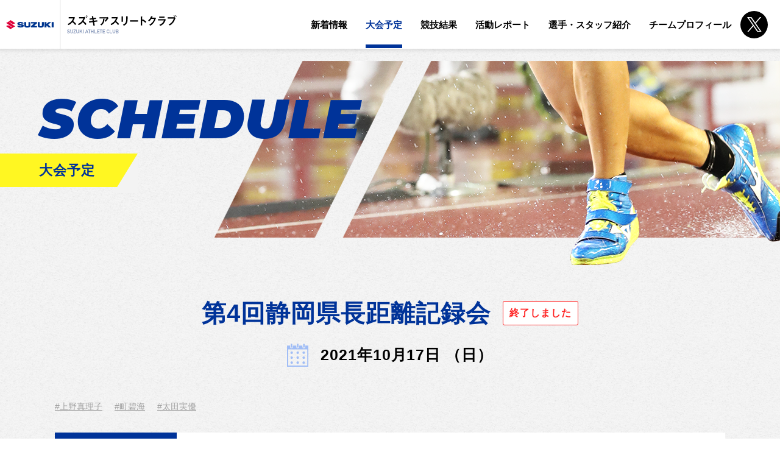

--- FILE ---
content_type: text/html; charset=UTF-8
request_url: https://www.suzuki-athleteclub.jp/schedule/women-marathon/1981/
body_size: 2433
content:
<!DOCTYPE html>
<html lang="ja">
<head>
<meta charset="UTF-8">
<!-- Google Tag Manager -->
<script>(function(w,d,s,l,i){w[l]=w[l]||[];w[l].push({'gtm.start':
new Date().getTime(),event:'gtm.js'});var f=d.getElementsByTagName(s)[0],
j=d.createElement(s),dl=l!='dataLayer'?'&l='+l:'';j.async=true;j.src=
'https://www.googletagmanager.com/gtm.js?id='+i+dl;f.parentNode.insertBefore(j,f);
})(window,document,'script','dataLayer','GTM-WH9VM2Z');</script>
<!-- End Google Tag Manager -->
<title>
  第4回静岡県長距離記録会｜大会予定｜スズキアスリートクラブ｜スズキ株式会社</title>
<meta name="description" content="スズキアスリートクラブはスズキ株式会社の公認陸上部です。所属選手の紹介や大会予定・結果など様々な活動を紹介しています。スズキアスリートクラブへの温かいご支援とご声援をどうぞよろしくお願いいたします！">
<meta name="keywords" content="スズキ,スズキアスリートクラブ,陸上部,実業団,選手,大会予定,大会結果,マラソン,トラック・フィールド">
<meta http-equiv="X-UA-Compatible" content="IE=edge">
<meta name="viewport" content="width=device-width, initial-scale=1">
<meta name="format-detection" content="telephone=no,email=no">
<meta property="og:title" content="第4回静岡県長距離記録会｜スズキアスリートクラブ｜スズキ株式会社">
<meta property="og:type" content="website">
<meta property="og:description" content="スズキアスリートクラブはスズキ株式会社の公認陸上部です。所属選手の紹介や大会予定・結果など様々な活動を紹介しています。スズキアスリートクラブへの温かいご支援とご声援をどうぞよろしくお願いいたします！">
<meta property="og:url" content="https://www.suzuki-athleteclub.jp/schedule/women-marathon/1981/">
<meta property="og:image" content="https://www.suzuki-athleteclub.jp/shared/img/ogp_image.png">
<meta property="og:site_name" content="スズキアスリートクラブ">
<meta name="twitter:card" content="summary_large_image">
<link rel="shortcut icon" href="/favicon.ico">
<link rel="apple-touch-icon-precomposed" href="/webclip.png">
<link rel="stylesheet" href="/shared/css/base.css">
<link rel="stylesheet" href="/shared/css/module.css?20260126182854">
<link rel="stylesheet" href="/shared/css/layout.css?20260126182854">
<link rel="stylesheet" href="/shared/css/animation.css">
<link rel="stylesheet" href="/shared/css/slick-theme.css">
<link rel="stylesheet" href="/shared/css/slick.css">
<link rel="stylesheet" href="/shared/css/sp.css?20260126182854">
<!--webフォント用-->
<link href="//fonts.googleapis.com/css?family=Lato&display=swap" rel="stylesheet">
<link href="//fonts.googleapis.com/css?family=Ropa+Sans&display=swap" rel="stylesheet">
<link href="//fonts.googleapis.com/css?family=Montserrat:900i&display=swap" rel="stylesheet">
<link rel="stylesheet" href="//netdna.bootstrapcdn.com/font-awesome/4.0.3/css/font-awesome.min.css"></head>
	
<body id="scheduleIndiv" class="cms schedule">
<!-- Google Tag Manager (noscript) -->
<noscript><iframe src="https://www.googletagmanager.com/ns.html?id=GTM-WH9VM2Z"
height="0" width="0" style="display:none;visibility:hidden"></iframe></noscript>
<!-- End Google Tag Manager (noscript) -->
<header>
	<div class="hdInner">
		<p id="companyLogo"><a href="https://www.suzuki.co.jp/" target="_blank"><img src="/shared/img/ft_logo.svg" alt="SUZUKI"></a></p>
						<p id="siteTitle"><a href="/" id="top"><img src="/shared/img/logo.svg" alt="スズキアスリートクラブ"></a></p>
			</div>
			<nav class="navigation">
		<ul id="globalNav">
			<li><a href="/topics/">新着情報</a></li>
			<li><a href="/schedule/">大会予定</a></li>
			<li><a href="/result/">競技結果</a></li>
			<li><a href="/report/">活動レポート</a></li>
			<li><a href="/athlete/">選手・スタッフ紹介</a></li>
			<li><a href="/profile/">チームプロフィール</a></li>
		</ul>
		<p class="twitter"><a href="https://twitter.com/SUZUKI_AC" target="_blank"><img src="/shared/img/ico/ico_x.svg" alt="スズキアスリートクラブ公式Xアカウント"></a></p>
	</nav>
</header><div id="wrapper">
	
	<article id="headline">
				<h1 id="pageTitle"><span class="eng">schedule</span><strong>大会予定</strong></h1>
				<div class="pan">
		</div>
	</article>
	<main>
	<section class="lead wrap1000">
				<h2>第4回静岡県長距離記録会<em>終了しました</em></h2>
		<p class="date">2021年10月17日 （日）			</p>
		<div class="taglist"><a href="/hashtag/上野真理子" class="tag">#上野真理子</a><a href="/hashtag/町碧海" class="tag">#町碧海</a><a href="/hashtag/太田実優" class="tag">#太田実優</a></div>		<div class="txt"></div>

		
		<table class="base_tbl">
						<tr>
				<th>開催場所</th>
				<td><span>静岡県袋井市</span>エコパスタジアム</td>
			</tr>
									<tr>
				<th>出場予定選手</th>
				<td>女子5000ｍ<br />
上野真理子<br />
女子3000ｍ<br />
町碧海<br />
太田実優</td>
			</tr>
								</table>
        		</section>
</main>
    <footer>
	<p id="ftLogo"><img src="/shared/img/ft_logo.svg" alt="SUZUKI"><a href="https://www.suzuki.co.jp/" target="_blank">コーポレートサイト</a></p>
	<nav>
		<ul id="subNav">
			<li><a href="/topics">新着情報</a></li>
			<li><a href="/schedule">大会予定</a></li>
			<li><a href="/result">競技結果</a></li>
			<li><a href="/report">活動レポート</a></li>
			<li><a href="/athlete">選手・スタッフ紹介</a></li>
			<li><a href="/profile">チームプロフィール</a></li>
		</ul>
		<p class="twitter"><a href="https://twitter.com/SUZUKI_AC" target="_blank"><img src="/shared/img/ico/ico_x-b.svg" alt="公式twitterアカウント"></a></p>
	</nav>
	<div class="ftBottom">
		<p id="copyright">&copy; Suzuki Motor Corporation, 2023. All rights reserved.</p>
		<ul class="ftNav">
			<li><a href="https://www.suzuki.co.jp/privacy_statement/" target="_blank">個人情報の取り扱いについて</a></li>
		</ul>
	</div>
</footer>
    </div>
    <script src="/shared/js/jquery-3.1.1.min.js"></script>
<script src="/shared/js/slick.min.js"></script>
<script src="/shared/js/device.js"></script> 
<script src="/shared/js/load.js"></script>
<script>
$(function(){
});
</script>
<script src="/shared/js/jcommon.js"></script><script type="application/ld+json">
{
  "@context": "https://schema.org",
  "@type": "BreadcrumbList",
  "itemListElement": [
    {
      "@type": "ListItem",
      "position": 1,
      "item": {
        "@id": "www.suzuki-athleteclub.jp",
        "name": "スズキアスリートクラブ｜スズキ株式会社"
      }
    },
    {
      "@type": "ListItem",
      "position": 2,
      "item": {
        "@id": "www.suzuki-athleteclub.jp/schedule",
        "name": "大会予定"
      }
    },  {
      "@type": "ListItem",
      "position": 3,
      "item": {
        "@id": "https://www.suzuki-athleteclub.jp/schedule/women-marathon/1981/",
        "name": "第4回静岡県長距離記録会"
      }
    }
  ]
}
</script>
</body>
</html>

--- FILE ---
content_type: text/css
request_url: https://www.suzuki-athleteclub.jp/shared/css/module.css?20260126182854
body_size: 838
content:
.inner_wrap{max-width:1300px;margin:auto;padding:0 50px}.wrap1000{max-width:1100px;margin:auto;padding:0 50px}.wrap1400{max-width:1500px;margin:auto;padding:0 50px}[class*=fl_box]{display:flex}.fl_box_wr{flex-wrap:wrap}.fl_box_c{justify-content:center;align-items:flex-start}.fl_box_cc{justify-content:center;align-items:center}.fl_box_bw{justify-content:space-between;align-items:flex-start}.fl_box_bwc{justify-content:space-between;align-items:center}.pc_el{display:inline-block}.sp_el{display:none}.main_tl{font-size:45px;font-size:4.5rem;margin-bottom:30px;text-align:center;line-height:1.4}.main_tl .eng{position:relative;color:#039;font-size:15px;font-size:1.5rem;display:-moz-flex;display:-ms-flex;display:-o-flex;display:flex;justify-content:center;align-items:center;font-family:"Ropa Sans"}.main_tl .eng:before,.main_tl .eng:after{content:"";width:40px;height:1px;background:#039;margin:0 20px}.leadTxt{font-size:17px;font-size:1.7rem}.base_tl{margin:0 0 30px -35px;padding:10px 0 10px 35px;border-left:2px solid #039;font-size:20px;font-size:2rem;color:#039;line-height:1}[class$=-arr]{position:relative}[class$=-arr]:before,[class$=-arr]:after{content:""}[class$=-arr]:before{position:absolute;top:0;bottom:0;right:10px;width:20px;height:20px;margin:auto;border:1px solid #000;border-radius:50%}[class$=-arr]:after{display:block;content:"";position:absolute;top:50%;right:18px;width:6px;height:6px;margin:-4px 0 0 0;border-top:solid 2px #000;border-right:solid 2px #000;transform:rotate(45deg)}[class*=bluebtn],[class*=whitebtn]{display:block;width:450px;border-radius:5px;padding:20px 0;text-align:center;font-size:22px;font-size:2.2rem}[class*=bluebtn]:before,[class*=whitebtn]:before{width:24px;height:24px;right:50px}[class*=bluebtn]:after,[class*=whitebtn]:after{right:60px}[class*=bluebtn]{background:#039;color:#fff}[class*=bluebtn]:before,[class*=bluebtn]:after{border-color:#fff}[class*=whitebtn]{background:#fff;color:#039}[class*=whitebtn]:before,[class*=whitebtn]:after{border-color:#039}.line-arr{display:block;border-bottom:1px solid #000;padding:0 40px 0 10px}.subBtn{display:block;width:100px;padding:10px 0;text-align:center;border:2px solid #039;border-radius:3px;font-size:18px;font-size:1.8rem;color:#039;line-height:1}.base_tbl{width:100%}.base_tbl tr{border-bottom:5px solid #fff}.base_tbl th{background:#039;width:100px;text-align:center;color:#fff;font-size:14px;font-size:1.4rem}.base_tbl td{width:calc(100% - 100px);font-size:16px;font-size:1.6rem;padding:0 15px}.base_tbl02{width:100%}.base_tbl02 thead tr th{background:#039;padding:10px 20px;text-align:left;color:#fff;font-size:18px;font-size:1.8rem;border-right:2px solid #ebebeb}.base_tbl02 tr{background:#e5eeff}.base_tbl02 tr td{width:calc(100% - 100px);font-size:16px;font-size:1.6rem;padding:15px 20px;line-height:1.8}.base_tbl02 tr td:nth-child(1){width:15%}.base_tbl02 tr td:nth-child(2){width:25%}.base_tbl02 tr td:nth-child(-n+2){border-right:2px solid #fff;color:#039;font-size:18px;font-size:1.8rem}.base_tbl02 tr:nth-child(odd){background:#fff}.base_tbl02 tr:nth-child(odd) td:nth-child(-n+2){border-right:2px solid #ebebeb}.base_tbl02.column-3 tr td:nth-child(2){width:70%}.base_tbl02.column-3 tr th:nth-child(3),.base_tbl02.column-3 tr td:nth-child(3){text-align:center}.wid_100{width:100%;height:auto}.floatL{float:left}.floatR{float:right}.phoL{float:left;margin-right:20px}.phoR{float:right;margin-left:20px}.clearL{clear:left}.clearR{clear:right}.clearB{clear:both}.alignL{text-align:left}.alignR{text-align:right}.alignC{text-align:center}

--- FILE ---
content_type: text/css
request_url: https://www.suzuki-athleteclub.jp/shared/css/layout.css?20260126182854
body_size: 7878
content:
body{animation:fadeIn 1s ease 0s 1 normal;-webkit-animation:fadeIn 1s ease 0s 1 normal}@keyframes fadeIn{0%{opacity:0}100%{opacity:1}}body{-webkit-text-size-adjust:100%;font-size:16px;font-size:1.6rem;font-family:"游ゴシック体",YuGothic,"游ゴシック","Yu Gothic","ヒラギノ角ゴ ProN W3","Hiragino Kaku Gothic ProN","メイリオ","Meiryo",Osaka,"ＭＳ Ｐゴシック","MS PGothic",sans-serif;font-weight:bold;line-height:1.8;letter-spacing:.07em;font-feature-settings:"palt"}#wrapper{position:relative;margin:0 auto}figure,figcaption{margin-bottom:0;padding:0}a{color:#000}a,a:hover,a:active,a:visited{text-decoration:none}img{max-width:100%;height:auto}header{position:fixed;left:0;top:0;width:100%;height:80px;background:#fff;box-shadow:0 0 6px 3px rgba(0,0,0,.1);display:-moz-flex;display:-ms-flex;display:-o-flex;display:flex;justify-content:space-between;z-index:999;transition:all .3s}header .hdInner{display:-moz-flex;display:-ms-flex;display:-o-flex;display:flex;align-items:center}header .hdInner #companyLogo a{display:-moz-flex;display:-ms-flex;display:-o-flex;display:flex;justify-content:center;align-items:center;height:80px;margin-right:20px;padding:0 20px 0 15px;border-right:2px solid #f4f4f4}header .hdInner #companyLogo a img{width:auto;height:25px}header .hdInner #siteTitle{line-height:1}header .hdInner #companyLogo img,header .hdInner #siteTitle img{transition:all .3s;backface-visibility:hidden;will-change:transform}header .hdInner #companyLogo a,header .hdInner #siteTitle a{transition:none}header nav{display:-moz-flex;display:-ms-flex;display:-o-flex;display:flex}header nav #globalNav{display:-moz-flex;display:-ms-flex;display:-o-flex;display:flex;align-items:center}header nav #globalNav li a{position:relative;margin:0 30px;font-size:17px;font-size:1.7rem;letter-spacing:0;transition:none}header nav #globalNav li a:hover{color:#039}header nav #globalNav li a.current{color:#039}header nav #globalNav li a.current:after{content:"";width:100%;height:6px;background:#039;position:absolute;left:0;bottom:-30px;transition:all .3s}header nav .twitter{display:-moz-flex;display:-ms-flex;display:-o-flex;display:flex;justify-content:center;align-items:center;margin:0 30px}header nav .twitter a{width:45px;height:45px;background:#000;border-radius:50%;display:-moz-flex;display:-ms-flex;display:-o-flex;display:flex;justify-content:center;align-items:center}header nav .twitter a img{width:24px;height:auto}header.is-fixed{height:60px}header.is-fixed #companyLogo a{height:60px}header.is-fixed #companyLogo a img{height:25px}header.is-fixed #siteTitle img{max-width:85%}header.is-fixed nav #globalNav li a.current::after{bottom:-20px}footer{padding-top:70px;background:#fff}footer #ftLogo{margin-bottom:50px;text-align:center}footer #ftLogo img{width:210px;height:auto;margin-bottom:30px}footer #ftLogo a{position:relative;display:block;width:310px;margin:auto;padding:20px 0;border:1px solid #dfdfdf;line-height:1;font-size:17px;font-size:1.7rem}footer #ftLogo a:before,footer #ftLogo a:after{content:""}footer #ftLogo a:before{position:absolute;top:0;bottom:0;right:25px;width:23px;height:23px;margin:auto;border:1px solid #000;border-radius:50%}footer #ftLogo a:after{display:block;content:"";position:absolute;top:50%;right:34px;width:6px;height:6px;margin:-4px 0 0 0;border-top:solid 2px #000;border-right:solid 2px #000;transform:rotate(45deg)}footer nav{display:-moz-flex;display:-ms-flex;display:-o-flex;display:flex;justify-content:center;align-items:center}footer nav #subNav{display:-moz-flex;display:-ms-flex;display:-o-flex;display:flex}footer nav #subNav li{margin:0 45px}footer nav .twitter{margin-left:25px;padding:5px 0 5px 35px;border-left:1px solid #bababa}footer nav .twitter img{width:30px;height:auto}footer .ftBottom{display:-moz-flex;display:-ms-flex;display:-o-flex;display:flex;justify-content:space-between;align-items:center;margin-top:60px;padding:25px 85px;border-top:1px solid #dfdfdf}footer .ftBottom #copyright{letter-spacing:0;font-weight:500;font-family:"Ropa Sans"}footer .ftBottom .ftNav{display:-moz-flex;display:-ms-flex;display:-o-flex;display:flex}footer .ftBottom .ftNav a{position:relative;margin-left:60px;padding-left:35px;font-size:15px;font-size:1.5rem}footer .ftBottom .ftNav a:before,footer .ftBottom .ftNav a:after{content:""}footer .ftBottom .ftNav a:before{position:absolute;top:0;bottom:0;left:0;width:22px;height:22px;margin:auto;border:1px solid #000;border-radius:50%}footer .ftBottom .ftNav a:after{display:block;content:"";position:absolute;top:50%;left:7px;width:6px;height:6px;margin:-4px 0 0 0;border-top:solid 2px #000;border-right:solid 2px #000;transform:rotate(45deg)}div.sub{width:220px}div.sub h3{text-align:center;color:#fff;background:#039;font-size:25px;font-size:2.5rem;font-family:"Ropa Sans"}div.sub ul{margin-bottom:50px;border-top:1px solid #039}div.sub ul li a{display:block;padding:15px 10px;border-bottom:1px solid #039;color:#039;font-size:18px;font-size:1.8rem}div.sub .select_wrap{position:relative;margin-top:20px;width:100%;border:1px solid #039}div.sub .select_wrap:after{content:"";width:8px;height:6.9282032303px;position:absolute;right:15px;top:0;bottom:0;margin:auto;-webkit-clip-path:polygon(0 0, 100% 0, 50% 100%);clip-path:polygon(0 0, 100% 0, 50% 100%);background:#039}div.sub .select_wrap select{width:100%;height:45px;background:#fff;padding:0 10px;color:#039;cursor:pointer;outline:none}#headline{padding-top:100px}#headline #pageTitle{min-height:340px;background:url(../img/title/bg_title_athlete.png) no-repeat right top;padding-top:50px;color:#039;font-size:22px;font-size:2.2rem}#headline #pageTitle .eng{display:block;margin-bottom:20px;padding-left:5vw;font-family:"Montserrat",sans-serif;font-style:italic;font-size:6vw;font-size:90px;font-size:9rem;line-height:1;text-transform:uppercase}#headline #pageTitle strong{position:relative;padding:15px 70px 15px 5vw;z-index:1}#headline #pageTitle strong:before{content:"";width:100%;height:100%;background:#fff722;position:absolute;right:0;top:0;z-index:-1}#headline #pageTitle strong:after{position:absolute;content:"";right:0;top:0;width:0;height:0;border:none;border-left:solid 40px rgba(0,0,0,0);border-bottom:solid 65px #f3f3f3;z-index:2}#headline .pan{display:none}#wrapper{background:url("../img/bg/background.png") repeat}.tag,a.tag{color:#a0a0a0;letter-spacing:0;font-weight:500;text-align:left}.scheduleList a{display:-moz-flex;display:-ms-flex;display:-o-flex;display:flex;align-items:center;background:#f4f4f4;margin-bottom:3px}.scheduleList a .date{width:100px;margin-right:30px;padding:20px 0;text-align:center;letter-spacing:0;font-weight:500;font-size:16px;font-size:1.6rem;line-height:1.2}.scheduleList a .date .month,.scheduleList a .date .day{font-family:"Lato",sans-serif}.scheduleList a .date .month{font-size:25px;font-size:2.5rem}.scheduleList a .date .month:after{font-size:22px;font-size:2.2rem;content:"/";margin:0 3px 0 5px}.scheduleList a .date .day{font-size:33px;font-size:3.3rem;letter-spacing:-2px}.scheduleList a .date .week{display:block;color:#f22;margin-top:3px;font-family:"Ropa Sans";text-transform:uppercase}.scheduleList a .txt{line-height:1.4;width:calc(100% - 130px)}.scheduleList a .txt .tag{margin-right:20px;font-size:15px;font-size:1.5rem}.scheduleList a .txt strong{display:block;font-size:22px;font-size:2.2rem;margin-top:3px}.scheduleList a .txt strong em{background:#fff;margin-left:20px;padding:5px 10px;border:1px solid #f22;border-radius:3px;font-style:normal;font-size:13px;font-size:1.3rem;color:#f22}.topics_area .entry_list li{border-bottom:1px solid #dfdfdf}.topics_area .entry_list li:last-child{border:none}.topics_area .entry_list li.noPost{padding:30px 10px}.topics_area .entry_list li a{position:relative;padding:30px 20px 30px 80px;font-size:18px;font-size:1.8rem;line-height:1;display:flex;align-items:center;flex-wrap:wrap}.topics_area .entry_list li a:hover{background:#dce1eb}.topics_area .entry_list li a:before,.topics_area .entry_list li a:after{content:""}.topics_area .entry_list li a:before{position:absolute;top:0;bottom:0;left:20px;width:23px;height:23px;margin:auto;border:1px solid #000;border-radius:50%}.topics_area .entry_list li a:after{display:block;content:"";position:absolute;top:50%;left:26px;width:7px;height:7px;margin:-3px 0 0 0;border-top:solid 2px #000;border-right:solid 2px #000;transform:rotate(45deg)}.topics_area .entry_list li a .date{display:inline-block;margin-right:30px;color:#039;font-family:"Lato",sans-serif}.topics_area .entry_list li a .cate_label{width:130px;display:inline-block;margin-right:10px;padding:5px 10px;background:#fff;border-radius:5px;font-size:15px;font-size:1.5rem;text-align:center;color:#039}.topics_area .entry_list li a strong{width:100%;margin-top:15px;overflow:hidden;white-space:nowrap;text-overflow:ellipsis;text-decoration:underline}.report_area .report_list{display:grid;grid-template-columns:repeat(3, 1fr);gap:80px 30px}.report_area .report_list a{display:block;font-size:18px;font-size:1.8rem;line-height:1}.report_area .report_list a .thumb{margin-bottom:15px;aspect-ratio:3/2;overflow:hidden}.report_area .report_list a .thumb img{width:100%;height:100%;-o-object-fit:cover;object-fit:cover}.report_area .report_list a .date{display:inline-block;color:#039;font-family:"Lato",sans-serif;font-size:1.5rem}.report_area .report_list a .cate_label{display:inline-block;margin-left:10px;padding:5px 15px;background:#fff;border-radius:5px;font-size:15px;font-size:1.5rem;text-align:center;color:#039}.report_area .report_list a strong{margin-top:15px;text-decoration:underline;display:block;line-height:1.4}.report_area .report_list .noPost{padding:30px 10px}.result_box div.box{margin:0 5px;padding:0 20px 20px;background:#fff}.result_box div.box>a{display:block;margin-bottom:15px;padding-bottom:30px;border-bottom:1px solid #000;text-align:left}.result_box div.box .photo{height:310px;margin:0 -20px 20px}.result_box div.box .photo img{width:100%;height:100%;-o-object-fit:cover;object-fit:cover}.result_box div.box .date{font-size:15px;font-size:1.5rem;color:#515151;font-weight:500}.result_box div.box .newmark{color:#f22;margin-left:20px;font-family:"Ropa Sans"}.result_box div.box h3{margin-bottom:10px;font-size:20px;font-size:2rem;color:#039}.result_box div.box .base_tbl td{padding:8px 0 8px 15px;line-height:1.4;font-size:15px;font-size:1.5rem}.result_box div.box .taglist a{margin:0 15px 5px 0;font-size:15px;font-size:1.5rem}.result_box div.box .taglist a:last-child{margin-right:0}.result_box div.box .taglist a:hover{text-decoration:underline}#athletes_area{position:relative;padding:3vw 50px 145px}#athletes_area:before{max-width:1504px;height:237px;background:url("../../img/txt_athletes.png") no-repeat center bottom/100% auto;position:absolute;bottom:-1px;left:0;right:0;margin:auto}#athletes_area .fl_box_wr{justify-content:center;margin-bottom:40px}#athletes_area .fl_box_wr>div{position:relative;width:calc(25% - 10px);margin:0 5px 50px;opacity:0;transform:translateY(40px);background:#fff;box-shadow:0 0 6px 3px rgba(0,0,0,.1)}#athletes_area .fl_box_wr>div>a{display:block;padding:0 20px 30px}#athletes_area .fl_box_wr>div .snsArea{position:absolute;right:10px;bottom:5px}#athletes_area .fl_box_wr .photo{position:relative;background:#000;margin:0 -20px 15px;padding-top:80%}#athletes_area .fl_box_wr .photo img{position:absolute;left:0;top:0;width:100%;height:100%;-o-object-fit:cover;object-fit:cover}#athletes_area .fl_box_wr .photo span{position:absolute;top:10px;right:10px;color:#039;font-weight:500;font-size:13px;font-size:1.3rem;writing-mode:vertical-rl;line-height:1;z-index:2;font-family:"Ropa Sans"}#athletes_area .fl_box_wr .cat{display:inline-block;margin-right:2px;padding:5px 10px;line-height:1;background:#000;color:#fff;font-size:15px;font-size:1.5rem}#athletes_area .fl_box_wr .name{line-height:1.4}#athletes_area .fl_box_wr .name strong{font-size:24px;font-size:2.4rem}#athletes_area .fl_box_wr .name .point{display:block;color:#f22}#athletes_area .bluebtn-arr{margin:auto}#athletes_area .action .fl_box_wr>div:nth-child(1),#athletes_area .is-animated .fl_box_wr>div:nth-child(1){animation:fadein 0.7s ease 0.3s 1 forwards}#athletes_area .action .fl_box_wr>div:nth-child(2),#athletes_area .is-animated .fl_box_wr>div:nth-child(2){animation:fadein 0.7s ease 0.6s 1 forwards}#athletes_area .action .fl_box_wr>div:nth-child(3),#athletes_area .is-animated .fl_box_wr>div:nth-child(3){animation:fadein 0.7s ease 0.9s 1 forwards}#athletes_area .action .fl_box_wr>div:nth-child(4),#athletes_area .is-animated .fl_box_wr>div:nth-child(4){animation:fadein 0.7s ease 1.2s 1 forwards}#athletes_area .action .fl_box_wr>div:nth-child(5),#athletes_area .is-animated .fl_box_wr>div:nth-child(5){animation:fadein 0.7s ease 1.5s 1 forwards}#athletes_area .action .fl_box_wr>div:nth-child(6),#athletes_area .is-animated .fl_box_wr>div:nth-child(6){animation:fadein 0.7s ease 1.8s 1 forwards}#athletes_area .action .fl_box_wr>div:nth-child(7),#athletes_area .is-animated .fl_box_wr>div:nth-child(7){animation:fadein 0.7s ease 2.1s 1 forwards}#athletes_area .action .fl_box_wr>div:nth-child(8),#athletes_area .is-animated .fl_box_wr>div:nth-child(8){animation:fadein 0.7s ease 2.4s 1 forwards}#athletes_area .action .fl_box_wr>div:nth-child(9),#athletes_area .is-animated .fl_box_wr>div:nth-child(9){animation:fadein 0.7s ease 2.7s 1 forwards}#athletes_area .action .fl_box_wr>div:nth-child(10),#athletes_area .is-animated .fl_box_wr>div:nth-child(10){animation:fadein 0.7s ease 3s 1 forwards}#athletes_area .action .fl_box_wr>div:nth-child(11),#athletes_area .is-animated .fl_box_wr>div:nth-child(11){animation:fadein 0.7s ease 3.3s 1 forwards}#athletes_area .action .fl_box_wr>div:nth-child(12),#athletes_area .is-animated .fl_box_wr>div:nth-child(12){animation:fadein 0.7s ease 3.6s 1 forwards}#athletes_area .action .fl_box_wr>div:nth-child(13),#athletes_area .is-animated .fl_box_wr>div:nth-child(13){animation:fadein 0.7s ease 3.9s 1 forwards}#athletes_area .action .fl_box_wr>div:nth-child(14),#athletes_area .is-animated .fl_box_wr>div:nth-child(14){animation:fadein 0.7s ease 4.2s 1 forwards}#athletes_area .action .fl_box_wr>div:nth-child(15),#athletes_area .is-animated .fl_box_wr>div:nth-child(15){animation:fadein 0.7s ease 4.5s 1 forwards}#athletes_area .action .fl_box_wr>div:nth-child(16),#athletes_area .is-animated .fl_box_wr>div:nth-child(16){animation:fadein 0.7s ease 4.8s 1 forwards}#athletes_area .action .fl_box_wr>div:nth-child(17),#athletes_area .is-animated .fl_box_wr>div:nth-child(17){animation:fadein 0.7s ease 5.1s 1 forwards}#athletes_area .action .fl_box_wr>div:nth-child(18),#athletes_area .is-animated .fl_box_wr>div:nth-child(18){animation:fadein 0.7s ease 5.4s 1 forwards}#athletes_area .action .fl_box_wr>div:nth-child(19),#athletes_area .is-animated .fl_box_wr>div:nth-child(19){animation:fadein 0.7s ease 5.7s 1 forwards}#athletes_area .action .fl_box_wr>div:nth-child(20),#athletes_area .is-animated .fl_box_wr>div:nth-child(20){animation:fadein 0.7s ease 6s 1 forwards}#athletes_area .action .fl_box_wr>div:nth-child(21),#athletes_area .is-animated .fl_box_wr>div:nth-child(21){animation:fadein 0.7s ease 6.3s 1 forwards}#athletes_area .action .fl_box_wr>div:nth-child(22),#athletes_area .is-animated .fl_box_wr>div:nth-child(22){animation:fadein 0.7s ease 6.6s 1 forwards}#athletes_area .action .fl_box_wr>div:nth-child(23),#athletes_area .is-animated .fl_box_wr>div:nth-child(23){animation:fadein 0.7s ease 6.9s 1 forwards}#athletes_area .action .fl_box_wr>div:nth-child(24),#athletes_area .is-animated .fl_box_wr>div:nth-child(24){animation:fadein 0.7s ease 7.2s 1 forwards}#athletes_area .action .fl_box_wr>div:nth-child(25),#athletes_area .is-animated .fl_box_wr>div:nth-child(25){animation:fadein 0.7s ease 7.5s 1 forwards}#athletes_area .action .fl_box_wr>div:nth-child(26),#athletes_area .is-animated .fl_box_wr>div:nth-child(26){animation:fadein 0.7s ease 7.8s 1 forwards}#athletes_area .action .fl_box_wr>div:nth-child(27),#athletes_area .is-animated .fl_box_wr>div:nth-child(27){animation:fadein 0.7s ease 8.1s 1 forwards}#athletes_area .action .fl_box_wr>div:nth-child(28),#athletes_area .is-animated .fl_box_wr>div:nth-child(28){animation:fadein 0.7s ease 8.4s 1 forwards}#athletes_area .action .fl_box_wr>div:nth-child(29),#athletes_area .is-animated .fl_box_wr>div:nth-child(29){animation:fadein 0.7s ease 8.7s 1 forwards}#athletes_area .action .fl_box_wr>div:nth-child(30),#athletes_area .is-animated .fl_box_wr>div:nth-child(30){animation:fadein 0.7s ease 9s 1 forwards}.entry_area{width:calc(100% - 330px)}.entry_area .txt .alignleft{float:left;margin-right:20px}.entry_area .txt .alignright{float:right;margin-left:20px}.entry_area .txt .aligncenter{margin:auto}.entry_area .txt hr{border-top:1px solid rgba(0,51,153,.3);border-bottom:none;margin:2em 0}.entry_area .txt img,.entry_area .txt p,.entry_area .txt ul,.entry_area .txt ol{margin:1em 0}.entry_area .txt a{color:#039;text-decoration:underline}.entry_area .txt iframe{max-width:100%;margin:2em 0}.entry_area .txt h1,.entry_area .txt h2,.entry_area .txt h3,.entry_area .txt h4,.entry_area .txt h5,.entry_area .txt h6{font-weight:bold;margin:0 0 .5em 0;color:#039}.entry_area .txt h1{font-size:200%}.entry_area .txt h2{font-size:180%}.entry_area .txt h3{font-size:160%}.entry_area .txt h4{font-size:140%}.entry_area .txt h5{font-size:120%}.entry_area .txt h6{font-size:100%}.entry_area .txt blockquote{background:rgba(0,51,153,.1);margin:1em 0;padding:1em;border:1px dashed #039}.entry_area .txt table{width:100%;border-top:1px solid #ccc;border-collapse:collapse;border-spacing:0;margin:1em 0}.entry_area .txt table th,.entry_area .txt table td{padding:1em;border-bottom:1px solid #ccc;background:#fff}.entry_area .txt table th{background:rgba(0,51,153,.1);text-align:center;font-size:110%;width:30%}.entry_area .txt ul{margin:1em 0;list-style-type:disc}.entry_area .txt ul li{margin-left:1.3em;margin-bottom:.3em}.entry_area .txt ul li::marker{color:#039;font-size:1.2em}.entry_area .txt ol{counter-reset:counter}.entry_area .txt ol li{padding-left:1.5em;position:relative;line-height:1.5;position:relative;padding-left:1.5em;margin:.2em 0}.entry_area .txt ol li:before{display:block;position:absolute;left:0;color:#039;font-size:150%;counter-increment:counter;content:counters(counter, ".") " ";top:-0.25em;left:0}.entry_area>h2{margin-bottom:20px;padding:0 20px 10px 10px;border-bottom:5px solid #039;line-height:1.5;color:#039;font-size:25px;font-size:2.5rem}.entry_area>h2 strong{margin-right:10px;font-size:35px;font-size:3.5rem}.entry_area>h2 .date{display:block;margin-bottom:5px;opacity:.5;font-size:18px;font-size:1.8rem;font-family:"Lato",sans-serif}.entry_area .taglist{margin-bottom:50px}.entry_area .taglist .tag{margin-right:20px;text-decoration:underline}.entry_area .txt{overflow:hidden;zoom:1}.entry_area .txt:after{content:"";display:block;clear:both}.entry_area .txt a{text-decoration:underline}.entry_area p{margin-bottom:20px}.entry_area .aligncenter,.entry_area .alignnone{display:block;margin:10px auto}.entry_area .alignright{float:right;margin-left:10px}.entry_area .alignleft{float:left;margin-right:10px}.entry_area img[class*=wp-image-],.entry_area img[class*=attachment-]{height:auto;max-width:100%}.entry_area .base_tbl{margin-bottom:40px}.entry_area .base_tbl tr{border-color:#f4f4f4}.entry_area .base_tbl th{width:200px;padding:20px 0;font-size:17px;font-size:1.7rem}.entry_area .base_tbl td{background:#fff;padding:15px;font-size:17px;font-size:1.7rem}.entry_area .base_tbl td span{display:block}.entry_area .base_tbl td a{color:#039;text-decoration:underline}.entry_area .pagenation{margin:50px 0 80px}.entry_area .pagenation .bluebtn-arr{margin:auto}.snsArea{display:-moz-flex;display:-ms-flex;display:-o-flex;display:flex;align-items:center}.snsArea span a{display:-moz-flex;display:-ms-flex;display:-o-flex;display:flex;justify-content:center;align-items:center;width:40px;height:40px;border-radius:50%;padding:10px;text-align:center;background:#fff}.snsArea span a img{height:100%}.snsArea .tweet a:hover{background:#ddf2ff}.snsArea .insta a:hover{background:#ffdfe6}body#home{overflow:hidden}body#home #mv_area{position:relative;height:100vh}body#home #mv_area #visual{transition:all .4s linear .5s;transform:translate(5px, -5px)}body#home #mv_area #visual img{display:block;height:105vh;max-width:none;width:auto;margin:auto;position:absolute;left:50%;transform:translateX(-50%)}body#home #mv_area .catchcopy>p{position:absolute;top:80px}body#home #mv_area .catchcopy>p img{height:100%}body#home #mv_area .catchcopy .left_txt{height:calc(100vh - 80px);left:-5px;transition:all .3s linear 1.2s;transform:translateX(-110px)}body#home #mv_area .catchcopy .right_txt{transition:all .3s linear 1.2s;transform:translateX(110px);height:75vh;right:-5px}body#home #mv_area .mainvisual{position:relative;height:calc(100vh - 130px);overflow:hidden;padding-top:80px}body#home #mv_area .mainvisual .slider{height:100%}body#home #mv_area .mainvisual .slick-slide{position:relative;height:calc(100vh - 210px)}body#home #mv_area .mainvisual .slick-slide .photo{position:relative;height:100%;width:100%;display:block}body#home #mv_area .mainvisual .slick-slide .photo:before{content:"";background:#000;position:absolute;left:0;top:0;width:100%;height:100%;opacity:.2}body#home #mv_area .mainvisual .slick-slide .photo img{width:100%;height:100%;-o-object-fit:cover;object-fit:cover}body#home #mv_area .mainvisual .slick-slide .txt{position:absolute;right:4vw;bottom:10vw}body#home #mv_area .mainvisual .slick-slide .txt span{background:#fff;padding:10px 20px}body#home #mv_area .mainvisual .slick-slide .txt span.date{font-size:25px;font-size:2.5rem;letter-spacing:3px;color:#999;font-weight:500;font-family:"Ropa Sans"}body#home #mv_area .mainvisual .slick-slide .txt span.title{display:block;margin-top:10px;font-size:30px;font-size:3rem}body#home #mv_area .mainvisual .slick-dots{position:absolute;right:40px;top:25px;width:auto;margin:0}body#home #mv_area .mainvisual .slick-dots li{width:25px;margin:0 10px}body#home #mv_area .mainvisual .slick-dots li.slick-active button,body#home #mv_area .mainvisual .slick-dots li.slick-active button:hover{color:#fff722;background:none;border-bottom:2px solid #fff722}body#home #mv_area .mainvisual .slick-dots li button{font-size:25px;font-size:2.5rem;line-height:2;width:25px;height:auto;cursor:pointer;color:#fff;outline:none;border:none;border-radius:0}body#home #mv_area .mainvisual h2{position:absolute;left:-1%;bottom:-10px;width:102%}body#home #mv_area .mainvisual h2 img{width:100%}body#home #mv_area #next_schedule{height:130px;background:#fff722;display:-moz-flex;display:-ms-flex;display:-o-flex;display:flex;align-items:center;justify-content:center}body#home #mv_area #next_schedule .title{position:relative;width:285px}body#home #mv_area #next_schedule .title .line-arr{width:100%;display:none}body#home #mv_area #next_schedule .scheduleList{display:-moz-flex;display:-ms-flex;display:-o-flex;display:flex}body#home #mv_area #next_schedule .scheduleList a{min-width:500px;max-width:800px;background:#fff;box-shadow:0 0 4px 2px #f1e91c;margin:0;padding:10px 0}body#home #mv_area #next_schedule .scheduleList a:first-child{margin-right:5px}body#home #mv_area #next_schedule .scheduleList a .date{margin-right:20px;padding:0;background:#fff;border-right:1px dotted #000}body#home #mv_area #next_schedule .scheduleList a .txt strong{margin:0}body#home .active #mv_area #visual{transform:translateX(0);opacity:1}body#home .active #mv_area .catchcopy .left_txt,body#home .active #mv_area .catchcopy .right_txt{transform:translateX(0)}body#home .active #mv_area #next_schedule{transform:translateY(0);opacity:1}body#home #slogan_area{position:relative;padding:0 50px 180px;max-width:1150px}body#home #slogan_area:before{content:"";max-width:1504px;height:237px;background:url("../../img/txt_athletes.png") no-repeat center bottom/100% auto;position:absolute;bottom:-1px;left:0;right:0;margin:auto}body#home #slogan_area .slogan_txt{display:-moz-flex;display:-ms-flex;display:-o-flex;display:flex;align-items:center;margin-bottom:60px;font-size:130px;font-size:13rem;line-height:1.2;letter-spacing:20px}body#home #slogan_area .slogan_txt:after{content:"";display:inline-block;width:200px;height:2px;background:#000;margin-left:90px}body#home #slogan_area .txt{margin-bottom:50px;font-size:20px;font-size:2rem;font-weight:500;text-align:justify}body#home #slogan_area .txt p{margin-bottom:45px}body#home #slogan_area .bluebtn-arr{margin:auto}body#home #report_area{position:relative;padding:80px 0;background:#fff;border-bottom:1px solid #dfdfdf}body#home #report_area.action .wrap1400{transform:translateY(0);opacity:1}body#home #report_area .wrap1400{transform:translateY(50px);opacity:0;transition:all .5s linear .2s}body#home #report_area .title{display:flex;align-items:center;justify-content:space-between;margin-bottom:30px}body#home #report_area .title h2{display:flex;align-items:center;color:#a0a0a0;font-size:20px;font-size:2rem;line-height:1}body#home #report_area .title h2 .eng{margin-right:45px;color:#000;font-size:80px;font-size:8rem;font-family:"Montserrat",sans-serif;font-style:italic}body#home #report_area .report_list{display:grid;grid-template-columns:repeat(4, 1fr);gap:30px}body#home #report_area .report_list a{display:block;line-height:1}body#home #report_area .report_list a .thumb{margin-bottom:15px;aspect-ratio:3/2;overflow:hidden}body#home #report_area .report_list a .thumb img{width:100%;height:100%;-o-object-fit:cover;object-fit:cover}body#home #report_area .report_list a .date{display:inline-block;color:#039;font-family:"Lato",sans-serif;font-size:1.5rem}body#home #report_area .report_list a .cate_label{display:inline-block;margin-left:10px;padding:5px 15px;background:#039;border-radius:5px;font-size:15px;font-size:1.5rem;text-align:center;color:#fff}body#home #report_area .report_list a strong{margin-top:10px;text-decoration:underline;display:block;line-height:1.6}body#home #result_area{position:relative;background:#fff722;padding:60px 0 0}body#home #result_area:before{width:876px;height:163px;background:url("../../img/txt_result.png") no-repeat;position:absolute;right:0;top:-104px;transition:all .4s linear 0s;transform:translateX(-40px);opacity:.5}body#home #result_area .wrap1400{transform:translateY(50px);opacity:0;transition:all .5s linear .2s}body#home #result_area.action:before{transform:translateX(0);opacity:1}body#home #result_area.action .wrap1400{transform:translateY(0);opacity:1}body#home #result_area .title{display:flex;justify-content:space-between;align-items:center;margin-bottom:10px}body#home #result_area .title h2{display:-moz-flex;display:-ms-flex;display:-o-flex;display:flex;align-items:center}body#home #result_area .title h2 .leadTxt{margin-left:55px;opacity:.8}body#home #result_area .runner{position:relative;display:flex;width:100vw;height:200px;overflow:hidden}body#home #result_area .runner [class*=runner-]{position:absolute;right:-170px;bottom:0;width:200px;opacity:.2}body#home #athletes_area{padding-top:95px}body#home #cms_area{background:#fff;border-bottom:1px solid #dfdfdf}body#home #cms_area .inner{position:relative;max-width:1760px;padding:0 50px;margin:auto;display:-moz-flex;display:-ms-flex;display:-o-flex;display:flex;justify-content:space-between}body#home #cms_area .inner:before{content:"";width:1px;height:100%;background:#dfdfdf;position:absolute;left:59%;top:0}body#home #cms_area .inner>div{padding:80px 0 50px;transform:translateY(50px);opacity:0}body#home #cms_area .inner .topics_area{width:60%;padding-right:5vw;transition:all .5s linear .2s}body#home #cms_area .inner .topics_area .title{display:-moz-flex;display:-ms-flex;display:-o-flex;display:flex;align-items:center;justify-content:space-between}body#home #cms_area .inner .topics_area .title h2{display:-moz-flex;display:-ms-flex;display:-o-flex;display:flex;align-items:center;color:#a0a0a0;font-size:20px;font-size:2rem;line-height:1}body#home #cms_area .inner .topics_area .title h2 .eng{margin-right:45px;color:#000;font-size:80px;font-size:8rem;font-family:"Montserrat",sans-serif;font-style:italic}body#home #cms_area .inner .topics_area .entry_list li a:hover{background:#f8f8f8}body#home #cms_area .inner .schedule{width:40%;padding-left:3vw;transition:all .5s linear .7s}body#home #cms_area .inner .schedule .tabCont{margin-bottom:25px;overflow:hidden}body#home #cms_area .inner .schedule .tabCont input[name=switch]{display:none}body#home #cms_area .inner .schedule .tabCont .tabBtn{display:-moz-flex;display:-ms-flex;display:-o-flex;display:flex;justify-content:center;align-items:flex-end;margin-bottom:20px;text-align:center}body#home #cms_area .inner .schedule .tabCont .tabBtn li{width:255px;margin:0 5px}body#home #cms_area .inner .schedule .tabCont .tabBtn label{display:block;cursor:pointer;padding:15px 0;color:#b8b8b8;transition:background .3s;border:5px solid #dedede;border-radius:50px;font-weight:600;font-size:20px;font-size:2rem;line-height:1}body#home #cms_area .inner .schedule .tabCont #tab-1:checked~.tabBtn label[for=tab-1],body#home #cms_area .inner .schedule .tabCont #tab-2:checked~.tabBtn label[for=tab-2]{background:#fff722;border-color:#fff722;color:#000}body#home #cms_area .inner .schedule .tabCont #tab-1:checked~.tabContents #section-1,body#home #cms_area .inner .schedule .tabCont #tab-2:checked~.tabContents #section-2{opacity:1}body#home #cms_area .inner .schedule .tabCont #tab-1:checked~.tabContents{transform:translateX(0)}body#home #cms_area .inner .schedule .tabCont #tab-2:checked~.tabContents{transform:translateX(-20%)}body#home #cms_area .inner .schedule .tabCont #tab-3:checked~.tabContents{transform:translateX(-40%)}body#home #cms_area .inner .schedule .tabCont #tab-4:checked~.tabContents{transform:translateX(-60%)}body#home #cms_area .inner .schedule .tabCont #tab-5:checked~.tabContents{transform:translateX(-80%)}body#home #cms_area .inner .schedule .tabCont .tabContents{display:flex;width:500%;transition:transform .6s}body#home #cms_area .inner .schedule .tabCont .tabContents>div{opacity:.1;transition:opacity .3s;flex-basis:20%;opacity:.1;transition:opacity .3s}body#home #cms_area .inner .schedule .line-arr{width:200px;float:right;font-size:17px;font-size:1.7rem}body#home #cms_area .inner .schedule .scheduleList a .date{background:#fff722}body#home #cms_area.action .inner .topics_area,body#home #cms_area.action .inner .schedule{transform:translateY(0);opacity:1}body#home #message_area{background:#fff;border-top:1px solid #dfdfdf;padding:4vw 3vw 0}body#home #message_area .inner_wrap{position:relative;padding:0;max-width:1200px;background:#039 url("../../img/bg_message2.png") no-repeat left top/cover;display:-moz-flex;display:-ms-flex;display:-o-flex;display:flex;overflow:hidden}body#home #message_area .inner_wrap:before{content:"";width:100%;height:100%;background:#fff;position:absolute;right:0;top:0;transition:all .8s .2s cubic-bezier(0.77, 0, 0.175, 1);transition-timing-function:cubic-bezier(0.77, 0, 0.175, 1);z-index:2}body#home #message_area .inner_wrap .catch{color:#fff;width:75vw;font-size:3.8vw;padding:3vw 2vw;line-height:1.4;z-index:1;transition:all .5s linear .5s;transform:translateY(30px);opacity:0}body#home #message_area .inner_wrap .txtBox{position:relative;width:25vw;padding:0 2vw;display:-moz-flex;display:-ms-flex;display:-o-flex;display:flex;flex-direction:column;justify-content:center;text-align:center}body#home #message_area .inner_wrap .txtBox:before{content:"";width:33vw;height:230%;background:#011948;border-left:5px solid #fff;position:absolute;left:100%;top:0;bottom:0;margin:auto;transform:rotate(20deg);transition:all .8s 1s cubic-bezier(0.77, 0, 0.175, 1);transition-timing-function:cubic-bezier(0.77, 0, 0.175, 1)}body#home #message_area .inner_wrap .txtBox p{margin:0 0 10px;font-size:1.5vw;color:#fff722;z-index:1;opacity:0;transition:all .5s linear 1.7s;transform:translateY(30px)}body#home #message_area .inner_wrap .txtBox .whitebtn-arr{max-width:460px;width:90%;margin:0 auto;padding:10px 0;font-size:1.5vw;opacity:0;transition:opacity 1s ease 2.1s;color:#011948}body#home #message_area .inner_wrap .txtBox .whitebtn-arr:before,body#home #message_area .inner_wrap .txtBox .whitebtn-arr:after{display:none}body#home #message_area.action .inner_wrap:before{right:-100%}body#home #message_area.action .inner_wrap .catch{transform:translateY(0);opacity:1}body#home #message_area.action .inner_wrap .txtBox:before{left:0}body#home #message_area.action .inner_wrap .txtBox p{transform:translateY(0);opacity:1}body#home #message_area.action .inner_wrap .txtBox .whitebtn-arr{opacity:1}@media screen and (min-width: 1200px){body#home #message_area .inner_wrap .catch{padding:2vw;font-size:49px;font-size:4.9rem}body#home #message_area .inner_wrap .txtBox p,body#home #message_area .inner_wrap .txtBox .whitebtn-arr{font-size:20px;font-size:2rem}}body#athleteIndex .filter{display:flex;justify-content:center;align-items:center;margin-bottom:3vw;max-width:1200px;margin:0 auto 3vw;background:#fff;border-radius:40px;box-shadow:0 0 3px 1px rgba(0,0,0,.2) inset}body#athleteIndex .filter a{position:relative;padding:10px 35px;font-weight:bold;font-size:20px;font-size:2rem;text-decoration:none;opacity:.3;color:#000}body#athleteIndex .filter a.active{opacity:1;color:#039}body#athleteIndex .filter a.active:after{content:"";width:70%;height:4px;background:#039;position:absolute;left:0;right:0;margin:auto;bottom:0}body#athleteIndex .filter a:not(.all):before{content:"";width:1px;height:30px;background:rgba(0,0,0,.5);position:absolute;left:0;top:0;bottom:0;margin:auto;transform:rotate(25deg)}body#athleteIndiv #headline{display:none}body#athleteIndiv main{padding:80px 0}body#athleteIndiv main .bluebtn-arr{margin:auto}body#athleteIndiv .wrap1400{display:flex;justify-content:space-between;padding-bottom:50px}body#athleteIndiv .photo_area{position:relative;margin:0 0 15px;padding:3vw 0 0;width:43%}body#athleteIndiv .photo_area img{display:block;width:100%;margin-bottom:20px}body#athleteIndiv .lead{padding:4vw 0 0;width:50%}body#athleteIndiv .lead .title{display:flex;justify-content:space-between;align-items:center}body#athleteIndiv .lead .title h2{font-size:40px;font-size:4rem;display:flex;align-items:center}body#athleteIndiv .lead .title h2 .eng{display:block;font-size:18px;font-size:1.8rem;color:#039;margin-left:30px;font-family:"Ropa Sans"}body#athleteIndiv .lead .title .snsArea span{margin-left:10px}body#athleteIndiv .lead .title .snsArea span a{width:45px;height:45px}body#athleteIndiv .lead .taglist{margin:20px 0}body#athleteIndiv .lead .taglist .tag{margin-right:20px;text-decoration:underline}body#athleteIndiv .lead .base_tbl{margin-bottom:20px}body#athleteIndiv .lead .base_tbl tr{border-color:#f4f4f4}body#athleteIndiv .lead .base_tbl th{width:150px;padding:15px 0;font-size:17px;font-size:1.7rem}body#athleteIndiv .lead .base_tbl td{background:#fff;padding:15px;font-size:17px;font-size:1.7rem}body#athleteIndiv .lead .base_tbl td span{display:block}body#athleteIndiv .lead .base_tbl td a{color:#039;text-decoration:underline}body#athleteIndiv .lead .schedule{margin-top:70px}body#athleteIndiv .lead .schedule .scheduleList a{margin-bottom:10px;padding:10px;background:#fff}body#athleteIndiv .lead .schedule .scheduleList a .date{width:130px;border-right:1px dotted #000;padding:10px 0}body#athleteIndiv .lead .schedule .scheduleList a:hover{background:#fff722;box-shadow:0 0 6px 3px rgba(0,0,0,.1)}body#athleteIndiv .lead .result{margin-top:70px}body#athleteIndiv .lead .result ul{border-top:1px solid #dfdfdf}body#athleteIndiv .lead .result ul li a{position:relative;overflow:hidden;white-space:nowrap;text-overflow:ellipsis;display:block;padding:25px 0 25px 40px;border-bottom:1px solid #dfdfdf;font-size:16px;font-size:1.6rem;line-height:1}body#athleteIndiv .lead .result ul li a:before,body#athleteIndiv .lead .result ul li a:after{content:""}body#athleteIndiv .lead .result ul li a:before{position:absolute;top:0;bottom:0;left:0;width:23px;height:23px;margin:auto;border:1px solid #000;border-radius:50%}body#athleteIndiv .lead .result ul li a:after{display:block;content:"";position:absolute;top:50%;left:6px;width:7px;height:7px;margin:-3px 0 0 0;border-top:solid 2px #000;border-right:solid 2px #000;transform:rotate(45deg)}body#athleteIndiv .messege_area{margin-top:80px;padding:50px 5vw 0;border-top:4px dotted #a0bdf6}body#athleteIndiv .messege_area h3{margin-bottom:30px;display:flex;justify-content:center;align-items:center;font-size:1.5vw}body#athleteIndiv .messege_area h3:after{content:"";width:55px;height:46px;margin-left:10px;background:url(../img/ico/ico_message.svg) no-repeat center center/cover;display:block}body#athleteIndiv .messege_area h3 span{background:linear-gradient(transparent 65%, #fff722 30%);padding:0 10px}body#athleteIndiv .messege_area .Box{margin-bottom:80px}body#athleteIndiv .messege_area .Box .message{display:flex;align-items:flex-start;margin-bottom:10px;width:100%}body#athleteIndiv .messege_area .Box .message .fukidashi{position:relative;width:calc(100% - 130px);background:#fff;border-radius:30px;box-shadow:0px 5px 5px 0px rgba(0,0,0,.2);padding:10px 20px;box-sizing:border-box}body#athleteIndiv .messege_area .Box .message .fukidashi:before{content:"";border:16px solid rgba(0,0,0,0);display:block;position:absolute;top:50%;transform:translateY(-50%);right:-10px;width:0;border-left-color:#fff;border-right-width:0}body#athleteIndiv .messege_area .Box .message .icon{width:130px;padding:5px 0;font-size:13px;font-size:1.3rem;text-align:center;color:#039}body#athleteIndiv .messege_area .Box .message .icon span{width:50px;height:50px;display:flex;justify-content:center;align-items:center;border-radius:50%;margin:0 auto 5px;background:#a0bdf6}body#athleteIndiv .messege_area .Box .message .icon span img{width:auto;height:30px}body#athleteIndiv .messege_area .sent_box .base_tl small{margin-left:10px}body#athleteIndiv .messege_area .sent_box>p{margin-bottom:20px}body#athleteIndiv .messege_area .sent_box .comment-notes{opacity:.7;font-size:80%;margin-bottom:30px}body#athleteIndiv .messege_area .sent_box label{display:block;margin-bottom:5px;color:#039}body#athleteIndiv .messege_area .sent_box label a{color:#039;text-decoration:underline}body#athleteIndiv .messege_area .sent_box textarea,body#athleteIndiv .messege_area .sent_box input[type=text]{width:100%;background:#fff;padding:5px}body#athleteIndiv .messege_area .sent_box .form-submit input{width:300px;background:#039;color:#fff;padding:20px 0;margin-top:30px}body.topics main{padding:3vw 0 50px}body.topics main .wrap1400{display:flex;justify-content:space-between;flex-direction:row-reverse}body.topics main .topics_area{width:calc(100% - 330px)}body.topics main .topics_area .entry_list{border-top:1px solid #dfdfdf;border-bottom:1px solid #dfdfdf}body.result main{padding:3vw 0 50px}body.result main .wrap1400{display:flex;justify-content:space-between;flex-direction:row-reverse}body.result main #result_area{width:calc(100% - 330px)}body.result main #result_area .title{margin-bottom:30px;display:flex;justify-content:flex-end;align-items:center}body.result main #result_area .title .base_tl{margin-bottom:0}body.result main #result_area .result_box{display:flex;justify-content:space-between;flex-wrap:wrap}body.result main #result_area .result_box div.box{margin:0 5px;padding:0 20px 20px;background:#fff;box-shadow:0 0 6px 3px rgba(0,0,0,.1);width:calc(50% - 20px);margin-bottom:60px}body#resultCat main #result_area .title{justify-content:space-between}body#resultIndiv main .entry_area .photoSlide{width:80%;margin:0 auto 50px}body#resultIndiv main .entry_area .photoSlide img{margin:auto;border:5px solid #fff}body#resultIndiv main .entry_area .tanksTxt{text-align:center;margin:50px 0 20px;font-size:40px;font-size:4rem;letter-spacing:5px}body#resultIndiv main .entry_area .tanksTxt span{background:linear-gradient(transparent 65%, #fff722 30%);padding:0 20px}body.report main{padding:3vw 0 50px}body.report main .wrap1400{display:flex;justify-content:space-between;flex-direction:row-reverse}body.report main .report_area{width:calc(100% - 330px)}body.report main .report_area .entry_list{border-top:1px solid #dfdfdf;border-bottom:1px solid #dfdfdf}body#scheduleIndex main,body#scheduleCat main{padding:3vw 0 50px}body#scheduleIndex main .title,body#scheduleCat main .title{margin-bottom:30px;display:flex;justify-content:space-between;align-items:center}body#scheduleIndex main .title .catList,body#scheduleCat main .title .catList{display:flex;align-items:center}body#scheduleIndex main .title .catList li,body#scheduleCat main .title .catList li{margin:0 10px}body#scheduleIndex main .title .catList li a,body#scheduleCat main .title .catList li a{font-size:18px;font-size:1.8rem;padding:0 10px 10px}body#scheduleIndex main .title .catList li a.current,body#scheduleCat main .title .catList li a.current{border-bottom:3px solid #000}body#scheduleIndex main .title h2,body#scheduleCat main .title h2{margin-bottom:0}body#scheduleIndex main .scheduleList,body#scheduleCat main .scheduleList{margin-bottom:100px}body#scheduleIndex main .scheduleList a,body#scheduleCat main .scheduleList a{margin-bottom:10px;padding:10px;background:#fff}body#scheduleIndex main .scheduleList a:hover,body#scheduleCat main .scheduleList a:hover{background:#fff722;box-shadow:0 0 6px 3px rgba(0,0,0,.1)}body#scheduleIndex main .scheduleList a .date,body#scheduleCat main .scheduleList a .date{width:130px;border-right:1px dotted #000;padding:5px 0}body#scheduleIndex main .scheduleList a .date .year,body#scheduleCat main .scheduleList a .date .year{display:block;color:#a0a0a0;font-size:19px;font-size:1.9rem}body#scheduleIndex main .scheduleList a .date .week,body#scheduleCat main .scheduleList a .date .week{font-size:20px;font-size:2rem}body#scheduleIndex main .scheduleList a .txt,body#scheduleCat main .scheduleList a .txt{width:calc(100% - 410px)}body#scheduleIndex main .scheduleList a .txt strong,body#scheduleCat main .scheduleList a .txt strong{font-size:25px;font-size:2.5rem}body#scheduleIndex main .scheduleList a .place,body#scheduleCat main .scheduleList a .place{width:250px;padding:5px 0;display:flex;justify-content:center;align-items:center;flex-direction:column;border-left:5px dotted #e4e4e4}body#scheduleIndex main .scheduleList a .place strong,body#scheduleCat main .scheduleList a .place strong{font-size:25px;font-size:2.5rem}body#scheduleIndex main .scheduleList a .place strong:before,body#scheduleIndex main .scheduleList a .place strong:after,body#scheduleCat main .scheduleList a .place strong:before,body#scheduleCat main .scheduleList a .place strong:after{margin:0 5px}body#scheduleIndex main .scheduleList a .place strong:before,body#scheduleCat main .scheduleList a .place strong:before{content:"["}body#scheduleIndex main .scheduleList a .place strong:after,body#scheduleCat main .scheduleList a .place strong:after{content:"]"}body#scheduleIndiv main .lead{padding:3vw 0 80px}body#scheduleIndiv main .lead h2{color:#039;font-size:40px;font-size:4rem;display:flex;justify-content:center;align-items:center;flex-wrap:wrap}body#scheduleIndiv main .lead h2 em{background:#fff;margin-left:20px;padding:5px 10px;border:1px solid #f22;border-radius:3px;font-style:normal;font-size:16px;font-size:1.6rem;color:#f22}body#scheduleIndiv main .lead .date{margin-top:10px;display:flex;align-items:center;justify-content:center;font-size:25px;font-size:2.5rem}body#scheduleIndiv main .lead .date:before{content:"";width:35px;height:38px;margin-right:20px;background:url(../img/ico/ico_calendar.svg) no-repeat center center/cover}body#scheduleIndiv main .lead .taglist{margin:50px 0 20px}body#scheduleIndiv main .lead .taglist .tag{margin-right:20px;text-decoration:underline}body#scheduleIndiv main .lead .txt{margin-bottom:30px}body#scheduleIndiv main .lead .base_tbl tr{border-color:#f4f4f4}body#scheduleIndiv main .lead .base_tbl th{width:200px;padding:20px 0;font-size:17px;font-size:1.7rem}body#scheduleIndiv main .lead .base_tbl td{background:#fff;padding:15px;font-size:17px;font-size:1.7rem}body#scheduleIndiv main .lead .base_tbl td span{display:block}body#scheduleIndiv main .lead .base_tbl td a{color:#039;text-decoration:underline}body#scheduleIndiv main .lead .messege_area{margin-top:80px;padding:50px 5vw 0;border-top:4px dotted #a0bdf6}body#scheduleIndiv main .lead .messege_area h3{margin-bottom:30px;display:flex;justify-content:center;align-items:center;font-size:1.5vw}body#scheduleIndiv main .lead .messege_area h3:after{content:"";width:55px;height:46px;margin-left:10px;background:url(../img/ico/ico_message.svg) no-repeat center center/cover;display:block}body#scheduleIndiv main .lead .messege_area h3 span{background:linear-gradient(transparent 65%, #fff722 30%);padding:0 10px}body#scheduleIndiv main .lead .messege_area .Box{margin-bottom:80px}body#scheduleIndiv main .lead .messege_area .Box .message{display:flex;align-items:flex-start;margin-bottom:10px;width:100%}body#scheduleIndiv main .lead .messege_area .Box .message .fukidashi{position:relative;width:calc(100% - 130px);background:#fff;border-radius:30px;box-shadow:0px 5px 5px 0px rgba(0,0,0,.2);padding:10px 20px;box-sizing:border-box}body#scheduleIndiv main .lead .messege_area .Box .message .fukidashi:before{content:"";border:16px solid rgba(0,0,0,0);display:block;position:absolute;top:50%;transform:translateY(-50%);right:-10px;width:0;border-left-color:#fff;border-right-width:0}body#scheduleIndiv main .lead .messege_area .Box .message .icon{width:130px;padding:5px 0;font-size:13px;font-size:1.3rem;text-align:center;color:#039}body#scheduleIndiv main .lead .messege_area .Box .message .icon span{width:50px;height:50px;display:flex;justify-content:center;align-items:center;border-radius:50%;margin:0 auto 5px;background:#a0bdf6}body#scheduleIndiv main .lead .messege_area .Box .message .icon span img{width:auto;height:30px}body#scheduleIndiv main .lead .messege_area .sent_box .base_tl small{margin-left:10px}body#scheduleIndiv main .lead .messege_area .sent_box>p{margin-bottom:20px}body#scheduleIndiv main .lead .messege_area .sent_box .comment-notes{opacity:.7;font-size:80%;margin-bottom:30px}body#scheduleIndiv main .lead .messege_area .sent_box label{display:block;margin-bottom:5px;color:#039}body#scheduleIndiv main .lead .messege_area .sent_box label a{color:#039;text-decoration:underline}body#scheduleIndiv main .lead .messege_area .sent_box textarea,body#scheduleIndiv main .lead .messege_area .sent_box input[type=text]{width:100%;background:#fff;padding:5px}body#scheduleIndiv main .lead .messege_area .sent_box .form-submit input{width:300px;background:#039;color:#fff;padding:20px 0;margin-top:30px}body#scheduleIndiv main #athletes_area{padding:3vw 0 0;width:43%}body#scheduleIndiv main #athletes_area:before{display:none}body#scheduleIndiv main #athletes_area .fl_box_wr>div{width:100%}body#profilePage main{padding:3vw 0 80px}body#profilePage main .photo{height:550px;border:5px solid #fff;box-shadow:0 0 6px 3px rgba(0,0,0,.1)}body#profilePage main .photo img{width:100%;height:100%;-o-object-fit:cover;object-fit:cover}body#profilePage main .wrap1000{margin-top:50px}body#profilePage main .wrap1000 table tr,body#profilePage main .wrap1000 table th,body#profilePage main .wrap1000 table td{height:auto !important}body#profilePage main .lead{margin-bottom:80px}body#profilePage main .lead .base_tbl tr{border-color:#f4f4f4}body#profilePage main .lead .base_tbl tr th{width:25%;font-size:20px;font-size:2rem}body#profilePage main .lead .base_tbl tr td{background:#fff;padding:15px;font-size:18px;font-size:1.8rem}body#profilePage main .day_tbl{width:100%;margin-bottom:80px}body#profilePage main .day_tbl tr{display:-moz-flex;display:-ms-flex;display:-o-flex;display:flex;align-items:center;width:100%;margin-bottom:30px}body#profilePage main .day_tbl th{position:relative;text-align:left;width:180px;font-size:50px;font-size:5rem;font-family:"Lato","游ゴシック体","Yu Gothic",YuGothic,"ヒラギノ角ゴ ProN W3","Hiragino Kaku Gothic ProN","メイリオ","Meiryo",Osaka,"ＭＳ Ｐゴシック","MS PGothic"}body#profilePage main .day_tbl td{position:relative;width:calc(100% - 180px);background:#fff;box-shadow:0px 5px 5px 0px rgba(0,0,0,.2);padding:15px 30px;border-radius:30px;font-size:18px;font-size:1.8rem}body#profilePage main .day_tbl td:before{content:"";width:0;height:0;border-style:solid;border-width:10px 15px 10px 0;border-color:rgba(0,0,0,0) #fff rgba(0,0,0,0) rgba(0,0,0,0);position:absolute;left:-12px;top:0;bottom:0;margin:auto}body#profilePage main .day_tbl td strong{font-size:20px;font-size:2rem;color:#039}body#profilePage main .actBox{margin-bottom:60px}body.cms .pagenation{margin:50px 0}body.cms .pagenation ul{position:relative;display:flex;justify-content:center;align-items:center}body.cms .pagenation ul li:not(.prev):not(.next) a,body.cms .pagenation ul li:not(.prev):not(.next).active{display:block;padding:15px 20px;margin:0 4px;font-size:20px;font-size:2rem}body.cms .pagenation ul li:not(.prev):not(.next) a{background:#fff;color:#039;border-right:3px solid #dfdfdf;border-bottom:3px solid #dfdfdf}body.cms .pagenation ul li:not(.prev):not(.next).active{background:#039;color:#fff}body.cms .pagenation ul li.prev,body.cms .pagenation ul li.next{position:absolute;padding:0 30px}body.cms .pagenation ul li.prev:before,body.cms .pagenation ul li.next:before{display:block;content:"";position:absolute;top:50%;width:10px;height:10px;margin:-5px 0 0 0;border-top:solid 2px #039;border-right:solid 2px #039}body.cms .pagenation ul li.prev{left:0}body.cms .pagenation ul li.prev:before{left:0;transform:rotate(-135deg)}body.cms .pagenation ul li.next{right:0}body.cms .pagenation ul li.next:before{right:0;transform:rotate(45deg)}body#hashtagIndex main{padding:3vw 0 50px}body#hashtagIndex main .wrap1000>div{width:100%;margin-bottom:70px}body#hashtagIndex main .wrap1000 .schedule .scheduleList{display:flex;justify-content:space-between;flex-wrap:wrap}body#hashtagIndex main .wrap1000 .schedule .scheduleList a{width:49%;margin-bottom:10px;padding:10px;background:#fff}body#hashtagIndex main .wrap1000 .schedule .scheduleList a .date{width:130px;border-right:1px dotted #000;padding:10px 0}body#hashtagIndex main .wrap1000 .schedule .scheduleList a:hover{background:#fff722;box-shadow:0 0 6px 3px rgba(0,0,0,.1)}body#hashtagIndex main .wrap1000 .result ul{border-top:1px solid #dfdfdf}body#hashtagIndex main .wrap1000 .result ul li a{position:relative;overflow:hidden;white-space:nowrap;text-overflow:ellipsis;display:block;padding:25px 0 25px 40px;border-bottom:1px solid #dfdfdf;font-size:16px;font-size:1.6rem;line-height:1}body#hashtagIndex main .wrap1000 .result ul li a:before,body#hashtagIndex main .wrap1000 .result ul li a:after{content:""}body#hashtagIndex main .wrap1000 .result ul li a:before{position:absolute;top:0;bottom:0;left:0;width:23px;height:23px;margin:auto;border:1px solid #000;border-radius:50%}body#hashtagIndex main .wrap1000 .result ul li a:after{display:block;content:"";position:absolute;top:50%;left:6px;width:7px;height:7px;margin:-3px 0 0 0;border-top:solid 2px #000;border-right:solid 2px #000;transform:rotate(45deg)}body#hashtagIndex main .wrap1000 #athletes_area{padding:0}body#hashtagIndex main .wrap1000 #athletes_area:before{display:none}body#hashtagIndex main .wrap1000 #athletes_area .fl_box_wr{justify-content:flex-start}body#hashtagIndex main .wrap1000 #athletes_area .fl_box_wr>div{opacity:1;transform:translateY(0px);width:calc(33% - 10px)}body.er404 main{width:1000px;margin:3vw auto 5vw;background:#fff;padding:50px;border-radius:30px}body.er404 main a{text-decoration:underline}body.er404 main #desc{margin-bottom:20px;padding-bottom:5px;border-bottom:3px solid #039;font-size:25px;font-size:2.5rem;color:#039}body.er404 main .fl_box{margin-top:40px}body.er404 main .fl_box>div{width:50%}body.er404 main .fl_box>div h2{color:#039;margin-bottom:10px}body.er404 main .fl_box>div ul li{position:relative;margin-bottom:10px;padding-left:20px}body.er404 main .fl_box>div ul li:before{content:"";width:10px;height:10px;background:#039;border-radius:50%;position:absolute;left:0;top:0;bottom:0;margin:auto}.ie2 body#home #result_area .runner .runner-1{animation:move 45s linear infinite}.ie2 body#home #result_area .runner .runner-2{animation:move 38s 3s linear infinite}.notIe body#home #result_area .runner .runner-1{animation:move 15s linear infinite}.notIe body#home #result_area .runner .runner-2{animation:move 12s 3s linear infinite}@media screen and (max-width: 1500px){body{font-size:15px;font-size:1.5rem}header nav #globalNav li a{font-size:16px;font-size:1.6rem;margin:0 20px}header nav .twitter{margin:0 20px}}@media screen and (max-width: 1320px){body{font-size:14px;font-size:1.4rem}header .hdInner #siteTitle{width:180px}header .hdInner #companyLogo a{width:100px;padding:0 10px;margin-right:10px}header nav #globalNav li a{margin:0 15px;font-size:15px;font-size:1.5rem}header nav .twitter{margin:0 20px 0 0}footer nav #subNav li{margin:0 20px}body#scheduleIndex main .title,body#scheduleCat main .title{flex-direction:column;align-items:flex-end}body#scheduleIndex main .title .line-arr,body#scheduleCat main .title .line-arr{margin-top:20px}}@media screen and (max-width: 980px){header nav .twitter{display:none}}.tablet header .hdInner #siteTitle{width:200px}.tablet header .hdInner #companyLogo a{width:130px;padding:0 20px;margin-right:20px}.tablet .topics_area .entry_list li a strong{display:block;margin-top:15px}.tablet #headline #pageTitle strong:after{display:none}.tablet.portrait body#home #mv_area{height:70vh}.tablet.portrait body#home #mv_area .mainvisual{height:calc(70vh - 130px)}.tablet.portrait body#home #mv_area .mainvisual .slick-slide{height:calc(70vh - 210px)}.tablet.portrait body#home #cms_area .inner>div{opacity:1}

--- FILE ---
content_type: text/css
request_url: https://www.suzuki-athleteclub.jp/shared/css/sp.css?20260126182854
body_size: 3709
content:
@media screen and (max-width: 768px){.pc_el{display:none}.sp_el{display:inline-block}body{letter-spacing:0;font-size:15px;font-size:1.5rem;text-align:left;word-break:break-all}header{height:60px}header .hdInner #companyLogo{width:20%;margin-right:3%}header .hdInner #companyLogo a{margin:0;padding:0 7px;height:60px;width:auto}header .hdInner #siteTitle{width:55%}header nav #globalNav{display:block}header nav #globalNav li a{margin:0;padding:3vh 0;display:block;font-size:18px;font-size:1.8rem;text-align:center}header nav #globalNav li a.current:after{width:10%;height:4px;right:0;bottom:10px;margin:auto}header nav .twitter{margin:3vh 0}header .navigation{flex-direction:column;justify-content:center;position:fixed;top:0;right:0;width:300px;height:100%;padding:0;background:url("../img/bg/background.png") repeat;transition-property:all;transition-duration:.5s;transition-delay:0s;transform-origin:right center;transform:perspective(500px) rotateY(-90deg);opacity:0}header .check{display:none}header .menu-btn{position:fixed;display:block;top:10px;right:4%;display:block;width:40px;height:40px;font-size:11px;font-size:1.1rem;text-align:center;cursor:pointer;z-index:3}header .menu-btn .bar{position:absolute;top:0;left:0;display:block;width:40px;height:2px;background:#000;transition:all .5s;transform-origin:left top}header .menu-btn .bar.middle{top:10px;opacity:1}header .menu-btn .bar.bottom{top:20px;transform-origin:left bottom}header .menu-btn .menu-btn__text{position:absolute;bottom:-5px;left:0;right:0;margin:auto;color:#000;transition:all .5s;display:block;visibility:visible;opacity:1}header .close-menu{position:fixed;top:0;right:300px;width:100%;height:100vh;background:rgba(0,0,0,0);transition-property:all;transition-duration:.3s;transition-delay:0s;visibility:hidden;opacity:0}.check:checked~.navigation{transition-delay:.3s;transform:none;opacity:1;z-index:2}.check:checked~.menu-btn .menu-btn__text{visibility:hidden;opacity:0}.check:checked~.menu-btn .bar.top{width:56px;transform:rotate(45deg)}.check:checked~.menu-btn .bar.middle{opacity:0}.check:checked~.menu-btn .bar.bottom{width:56px;top:40px;transform:rotate(-45deg)}.check:checked~.close-menu{transition-duration:1s;transition-delay:.3s;background:rgba(0,0,0,.5);visibility:visible;opacity:1;z-index:3}footer{padding-top:10%}footer #ftLogo{margin-bottom:5%}footer #ftLogo img{width:50%;height:auto;margin-bottom:5%}footer #ftLogo a{width:70%;padding:4% 0;font-size:15px;font-size:1.5rem}footer nav{display:block}footer nav #subNav,footer nav .ftNav{display:block}footer nav #subNav li,footer nav .ftNav li{margin:0 5%}footer nav #subNav li a,footer nav .ftNav li a{position:relative;display:block;padding:3%;border-bottom:1px dashed #ccc}footer nav #subNav li a:after,footer nav .ftNav li a:after{display:block;content:"";position:absolute;top:50%;right:3%;width:8px;height:8px;margin:-4px 0 0 0;border-top:solid 2px #039;border-right:solid 2px #039;transform:rotate(45deg)}footer nav .twitter{border:none;margin:8% 0 0;padding:0;text-align:center}footer .ftBottom{margin-top:10%;padding:5% 0;flex-direction:column-reverse}div.sub{width:100%}div.sub ul{position:relative;display:flex;flex-wrap:wrap;background:#fff;margin:0}div.sub ul:after{content:"";width:50%}div.sub ul li{width:50%;border-bottom:2px solid #ebebeb}div.sub ul li:nth-child(odd){border-right:2px solid #ebebeb}div.sub ul li:last-child,div.sub ul li:nth-last-child(2):nth-child(odd){border-bottom:none}div.sub ul li a{padding:6% 0;font-size:16px;font-size:1.6rem;text-align:center;border-bottom:none}div.sub .select_wrap{margin:8% 5%;width:auto}#headline{margin-bottom:10%;padding-top:60px}#headline #pageTitle{min-height:auto;background-size:90% auto;font-size:16px;font-size:1.6rem}#headline #pageTitle .eng{margin-bottom:5%;padding-left:3%;font-size:50px;font-size:5rem}#headline #pageTitle strong{padding:2% 70px 2% 3%}.inner_wrap,.wrap1000,.wrap1400{padding:0}[class*=bluebtn],[class*=whitebtn]{width:90%;margin:0 auto;padding:4% 0;font-size:18px;font-size:1.8rem}[class*=bluebtn]:before,[class*=whitebtn]:before{right:20px}[class*=bluebtn]:after,[class*=whitebtn]:after{right:30px}.subBtn{width:auto;padding:2% 4%;font-size:15px;font-size:1.5rem}.main_tl{margin-bottom:5%;font-size:25px;font-size:2.5rem}.base_tl{margin:0 0 5% -3.3%;padding-left:3%;border-left-width:5px}.slick-dots{margin-top:3%}.slick-dots li{margin:0 5px}.scheduleList a{position:relative}.scheduleList a:before{content:"";width:90px;height:100%;position:absolute;left:0;top:0;background:#fff722}.scheduleList a .date{position:relative;width:90px;margin-right:3%;padding:10px 0}.scheduleList a .date .month{font-size:22px;font-size:2.2rem}.scheduleList a .date .day{font-size:22px;font-size:2.2rem}.scheduleList a .txt{padding:3% 0}.scheduleList a .txt strong{font-size:16px;font-size:1.6rem}.scheduleList a .txt .tag{margin-right:3%;font-size:13px;font-size:1.3rem}.topics_area .entry_list li a{padding:5% 2% 5% 12%}.topics_area .entry_list li a:hover{background:none}.topics_area .entry_list li a:before{left:0}.topics_area .entry_list li a:after{left:6px}.topics_area .entry_list li a .date{margin-right:3%;font-size:15px;font-size:1.5rem}.topics_area .entry_list li a .cate_label{margin:0}.topics_area .entry_list li a strong{margin-top:4%;display:block;font-size:16px;font-size:1.6rem}.report_area .report_list{display:grid;grid-template-columns:repeat(2, 1fr);gap:40px 10px}.report_area .report_list a{font-size:1.5rem}.report_area .report_list a .date{display:block;font-size:1.2rem}.report_area .report_list a .cate_label{font-size:1.2rem;margin:5px 0 0}.report_area .report_list a strong{margin-top:5px;line-height:1.4}.result_box div.box .photo{height:220px;margin-bottom:3%}#athletes_area{padding:15% 3% 13%}#athletes_area .fl_box_wr{margin-bottom:8%}#athletes_area .fl_box_wr>div{opacity:1;transform:translateY(0);width:95%;margin:0 0 5%}#athletes_area .fl_box_wr .name strong{font-size:20px;font-size:2rem}.entry_area{width:auto;padding:0 3%;margin-bottom:10%}.entry_area>h2{margin-bottom:3%;padding:0 0 2%;font-size:20px;font-size:2rem}.entry_area>h2 .date{font-size:15px;font-size:1.5rem}.entry_area>h2 strong{margin-right:0;font-size:20px;font-size:2rem}.entry_area .txt{font-size:1.6rem}.entry_area .taglist{margin-bottom:5%}.entry_area .taglist .tag{margin-right:3%;font-size:14px;font-size:1.4rem}.entry_area .txt{margin-bottom:5%}.entry_area .txt p{margin-bottom:2%}.entry_area .txt a{text-decoration:underline}.entry_area .alignright,.entry_area .alignleft{display:block;float:none;margin:10px auto}.entry_area .base_tbl{margin-bottom:8%}.entry_area .base_tbl th,.entry_area .base_tbl td{display:block;width:100%;padding:3%}body#home #mv_area{height:auto}body#home #mv_area .mainvisual{height:auto;padding-top:60px}body#home #mv_area .mainvisual h2{bottom:-2px}body#home #mv_area .mainvisual .slider{height:60vh}body#home #mv_area .mainvisual .slick-slide{height:60vh}body#home #mv_area .mainvisual .slick-slide .txt{max-width:90%;left:0;right:inherit;bottom:13%;width:100%;display:flex;flex-direction:column;align-items:flex-start}body#home #mv_area .mainvisual .slick-slide .txt span{padding:2%}body#home #mv_area .mainvisual .slick-slide .txt span.date{font-size:16px;font-size:1.6rem;letter-spacing:2px;white-space:nowrap}body#home #mv_area .mainvisual .slick-slide .txt span.title{font-size:18px;font-size:1.8rem;line-height:1.4}body#home #mv_area .mainvisual .slick-slide .photo:before{opacity:.1}body#home #mv_area .mainvisual .slick-dots{right:3%;top:5px;display:flex;flex-wrap:wrap;align-items:center;justify-content:flex-end;gap:20px 0}body#home #mv_area .mainvisual .slick-dots li{margin:0 5px;white-space:nowrap}body#home #mv_area .mainvisual .slick-dots li button{font-size:18px;font-size:1.8rem}body#home #mv_area #next_schedule{height:auto;display:block;padding:5% 3%}body#home #mv_area #next_schedule .title{width:auto}body#home #mv_area #next_schedule .title h3{width:80%;margin:0 0 3%}body#home #mv_area #next_schedule .scheduleList{display:block}body#home #mv_area #next_schedule .scheduleList a{width:100%;min-width:auto;margin:0 !important;padding:2% 0}body#home #mv_area #next_schedule .scheduleList a:last-child{display:none}body#home #mv_area #next_schedule .scheduleList a .date{margin-right:3%}body#home #cms_area .inner{display:block;padding:10% 3% 20%}body#home #cms_area .inner:before{display:none}body#home #cms_area .inner>div{padding:0}body#home #cms_area .inner .topics_area{width:auto;margin-bottom:15%;padding-right:0}body#home #cms_area .inner .topics_area .entry_list li:last-child{border-bottom:1px solid #dfdfdf}body#home #cms_area .inner .topics_area .title h2{flex-direction:column;align-items:flex-start;line-height:1.2;font-size:15px;font-size:1.5rem}body#home #cms_area .inner .topics_area .title h2 .eng{font-size:40px;font-size:4rem;margin:0}body#home #cms_area .inner .schedule{width:auto;padding-left:0}body#home #cms_area .inner .schedule .tabCont .tabBtn{margin-bottom:5%;justify-content:space-between}body#home #cms_area .inner .schedule .tabCont .tabBtn li{width:49%;margin:0}body#home #cms_area .inner .schedule .tabCont .tabBtn label{font-size:16px;font-size:1.6rem}body#home #cms_area .inner .schedule .line-arr{width:170px;font-size:16px;font-size:1.6rem}body#home #slogan_area{padding:0 3% 20%}body#home #slogan_area .txt{margin-bottom:8%;font-size:16px;font-size:1.6rem}body#home #report_area{padding:10% 3% 15%}body#home #report_area .title h2{flex-direction:column;align-items:flex-start;line-height:1.2;font-size:15px;font-size:1.5rem}body#home #report_area .title h2 .eng{font-size:40px;font-size:4rem;margin:0}body#home #report_area .report_list{display:grid;grid-template-columns:repeat(2, 1fr);gap:40px 10px}body#home #report_area .report_list a{font-size:1.5rem}body#home #report_area .report_list a .date{display:block;font-size:1.2rem}body#home #report_area .report_list a .cate_label{font-size:1.2rem;margin:5px 0 0}body#home #report_area .report_list a strong{margin-top:5px;line-height:1.4}body#home #result_area{padding:15% 3% 0}body#home #result_area:before{zoom:35%}body#home #result_area .title{position:relative;align-items:flex-start;margin-bottom:5%}body#home #result_area .title h2{flex-direction:column;text-align:left;margin:0;align-items:flex-start}body#home #result_area .title h2 .leadTxt{margin:3% 0 0;font-size:15px;font-size:1.5rem}body#home #result_area .title .subBtn{position:absolute;right:0;top:0}body#home #athletes_area{padding-top:15%;padding-bottom:13%}body.topics main{padding:0 0 5px}body.topics main .wrap1400{display:block}body.topics main .topics_area{width:100%;margin-bottom:10%;padding:0 3%}body#scheduleIndex main,body#scheduleCat main{padding:0}body#scheduleIndex main .inner_wrap,body#scheduleCat main .inner_wrap{display:flex;flex-direction:column-reverse}body#scheduleIndex main .scheduleList,body#scheduleCat main .scheduleList{padding:0 3%;margin-bottom:5%}body#scheduleIndex main .scheduleList a,body#scheduleCat main .scheduleList a{padding:10px 0}body#scheduleIndex main .scheduleList a:before,body#scheduleCat main .scheduleList a:before{display:none}body#scheduleIndex main .scheduleList a .date,body#scheduleCat main .scheduleList a .date{width:90px}body#scheduleIndex main .scheduleList a .date .year,body#scheduleCat main .scheduleList a .date .year{font-size:15px;font-size:1.5rem}body#scheduleIndex main .scheduleList a .date .week,body#scheduleCat main .scheduleList a .date .week{font-size:15px;font-size:1.5rem}body#scheduleIndex main .scheduleList a .txt,body#scheduleCat main .scheduleList a .txt{display:flex;flex-direction:column;width:calc(100% - 90px);padding:0}body#scheduleIndex main .scheduleList a .txt strong,body#scheduleCat main .scheduleList a .txt strong{order:2;font-size:18px;font-size:1.8rem}body#scheduleIndex main .scheduleList a .txt .taglist,body#scheduleCat main .scheduleList a .txt .taglist{order:3}body#scheduleIndex main .scheduleList a .txt .place,body#scheduleCat main .scheduleList a .txt .place{order:1;width:auto;border:none;flex-direction:row-reverse;justify-content:flex-end;flex-wrap:wrap;padding:0}body#scheduleIndex main .scheduleList a .txt .place strong,body#scheduleCat main .scheduleList a .txt .place strong{margin:5px 0;font-size:15px;font-size:1.5rem}body#scheduleIndex main .title,body#scheduleCat main .title{margin-bottom:5px;flex-direction:column-reverse}body#scheduleIndex main .title .catList,body#scheduleCat main .title .catList{width:100%;flex-wrap:wrap}body#scheduleIndex main .title .catList:before,body#scheduleCat main .title .catList:before{width:100%;display:block;content:"CATEGORY";text-align:center;color:#fff;background:#039;font-size:25px;font-size:2.5rem;font-family:"Ropa Sans"}body#scheduleIndex main .title .catList li,body#scheduleCat main .title .catList li{width:50%;margin:0}body#scheduleIndex main .title .catList li:nth-child(odd) a,body#scheduleCat main .title .catList li:nth-child(odd) a{border-right:2px solid #ebebeb}body#scheduleIndex main .title .catList li:nth-child(-n+2) a,body#scheduleCat main .title .catList li:nth-child(-n+2) a{border-top:none}body#scheduleIndex main .title .catList li a,body#scheduleCat main .title .catList li a{display:block;padding:6% 0;text-align:center;font-size:16px;font-size:1.6rem;background:#fff;border-top:2px solid #ebebeb}body#scheduleIndex main .title .catList li a.current,body#scheduleCat main .title .catList li a.current{border-bottom:none;color:#039}body#scheduleIndex main .title .line-arr,body#scheduleCat main .title .line-arr{width:70%;margin-bottom:10%}body#scheduleIndex main .title .line-arr a,body#scheduleCat main .title .line-arr a{display:block}body#scheduleIndiv main .lead{padding:0 3% 10%}body#scheduleIndiv main .lead h2{font-size:25px;font-size:2.5rem}body#scheduleIndiv main .lead .date{font-size:16px;font-size:1.6rem}body#scheduleIndiv main .lead .date:before{width:23px;height:25px;margin-right:3%}body#scheduleIndiv main .lead .taglist{margin:5% 0}body#scheduleIndiv main .lead .taglist .tag{font-size:13px;font-size:1.3rem;margin-right:3%}body#scheduleIndiv main .lead .base_tbl th,body#scheduleIndiv main .lead .base_tbl td{display:block;width:100%;padding:3%;word-break:break-all}body.report main{padding:0 0 5px}body.report main .wrap1400{display:block}body.report main .report_area{width:100%;margin-bottom:10%;padding:0 3%}body.result main{padding:0 0 5px}body.result main .wrap1400{display:block}body.result main #result_area{width:auto;margin-bottom:10%;padding:0 3%}body.result main #result_area .result_box div.box{width:100%;margin:0 0 10%}body.result main #result_area .pagenation{margin:0}body#resultIndiv main .entry_area .photoSlide{width:100%;margin:0 0 5%}body#resultIndiv main .entry_area .tanksTxt{margin:0;font-size:6.5vw;letter-spacing:0}body#resultIndiv main .entry_area .tanksTxt span{padding:0}body#resultCat main #result_area .title{display:block;overflow:hidden;margin:0 -3.3% 7%;padding:0 3.3%}body#resultCat main #result_area .title .line-arr{width:55%;margin-top:3%;float:right}body#profilePage main{padding:0 3% 10%}body#profilePage main .photo{height:220px}body#profilePage main .wrap1000{margin-top:8%}body#profilePage main .lead{margin-bottom:14%}body#profilePage main .lead .base_tbl tr th,body#profilePage main .lead .base_tbl tr td{width:100%;display:block;font-size:17px;font-size:1.7rem;padding:3%}body#profilePage main .wrap1000 table thead{display:none}body#profilePage main .wrap1000 table tr{display:block;margin-bottom:3%;padding:5% 3%}body#profilePage main .wrap1000 table th,body#profilePage main .wrap1000 table td{width:100%;display:block;padding:2% 0}body#profilePage main .activity .actBox .base_tbl02 td:before,body#profilePage main .team-activity .actBox .base_tbl02 td:before{display:block;background:#039;color:#fff;margin-bottom:1%;padding:2px 3%;font-size:14px;font-size:1.4rem}body#profilePage main .activity .actBox .base_tbl02 td:nth-child(1):before{content:"開催年"}body#profilePage main .activity .actBox .base_tbl02 td:nth-child(2):before{content:"開催地"}body#profilePage main .activity .actBox .base_tbl02 td:nth-child(3):before{content:"出場選手"}body#profilePage main .team-activity .actBox .base_tbl02 td:nth-child(1):before{content:"開催年"}body#profilePage main .team-activity .actBox .base_tbl02 td:nth-child(2):before{content:"大会名"}body#profilePage main .team-activity .actBox .base_tbl02 td:nth-child(3):before{content:"結果"}body#profilePage main .actBox{margin-bottom:10%}body#profilePage main .base_tbl02.column-3 tr th:nth-child(3),body#profilePage main .base_tbl02.column-3 tr td:nth-child(3){text-align:left}body#profilePage main .base_tbl02 tr td:nth-child(-n+2){font-size:16px;font-size:1.6rem;border-right:none}body#profilePage main .day_tbl tr{padding:0 !important}body#profilePage main .day_tbl th{font-size:40px;font-size:4rem}body#profilePage main .day_tbl td{padding:5% 3% !important;border-radius:10px;font-size:16px;font-size:1.6rem}body#profilePage main .day_tbl td:before{top:-12px;left:5%;bottom:initial;border-width:0 10px 15px 10px;border-color:rgba(0,0,0,0) rgba(0,0,0,0) #fff rgba(0,0,0,0)}body#athleteIndex #athletes_area{padding:0 0 10%}body#athleteIndex .filter{flex-wrap:wrap;margin-bottom:10%;border-radius:0;box-shadow:none}body#athleteIndex .filter a{font-size:15px;font-size:1.5rem;padding:10px 7%}body#athleteIndex .boxes{padding-left:3%;padding-right:3%}body#athleteIndiv main{padding:70px 0 14%}body#athleteIndiv .wrap1400{display:block;padding:0 3% 10%}body#athleteIndiv .photo_area{position:relative;margin:0;padding:0;width:100%}body#athleteIndiv .photo_area img{margin-bottom:0}body#athleteIndiv .lead{padding:8% 0 0;width:auto}body#athleteIndiv .lead .title{display:block}body#athleteIndiv .lead .title h2{margin-bottom:3%;flex-direction:column-reverse;line-height:1.4;font-size:30px;font-size:3rem}body#athleteIndiv .lead .title h2 .eng{margin-left:0;font-size:16px;font-size:1.6rem}body#athleteIndiv .lead .title .snsArea{justify-content:center;margin-bottom:5%}body#athleteIndiv .lead .title .snsArea span{margin:0 5px}body#athleteIndiv .lead .taglist{margin:5% 0}body#athleteIndiv .lead .base_tbl{margin-bottom:5%}body#athleteIndiv .lead .base_tbl th,body#athleteIndiv .lead .base_tbl td{display:block;width:100%;padding:3%}body#athleteIndiv .lead .schedule,body#athleteIndiv .lead .result{margin-top:14%}body#athleteIndiv .lead .schedule .scheduleList a{padding:10px 0}body#athleteIndiv .lead .schedule .scheduleList a .date{width:90px;padding:5px 0}body#athleteIndiv .lead .schedule .scheduleList a .date .year{display:block}.scheduleList a .txt{width:calc(100% - 110px)}body.cms .pagenation{margin:8% 0 0}body.cms .pagenation ul{min-height:20px}body.cms .pagenation ul li:not(.prev):not(.next){display:none}body.cms .pagenation ul li:not(.prev):not(.next).active{padding:2% 5%;font-size:18px;font-size:1.8rem;color:#039;background:#fff}body.cms .pagenation ul li.prev,body.cms .pagenation ul li.next{padding:0 5%}body#hashtagIndex main{padding:0}body#hashtagIndex main .wrap1000>div{margin-bottom:10%;padding:0 3% !important}body#hashtagIndex main .wrap1000 .schedule .scheduleList a{width:100%;padding:10px 0}body#hashtagIndex main .wrap1000 .schedule .scheduleList a .date{width:90px;padding:5px 0}body#hashtagIndex main .wrap1000 .schedule .scheduleList a .date .year{display:block}body#hashtagIndex main .wrap1000 #athletes_area .fl_box_wr>div{width:95%;margin:0 auto 8%}body.er404 main{width:auto;padding:5% 3%;margin:0 3% 10%}body.er404 main #desc{font-size:20px;font-size:2rem}body.er404 main .fl_box{margin-top:5%;display:block}body.er404 main .fl_box>div{width:100%;margin-bottom:5%}body.er404 main .fl_box>div h2{font-size:20px;font-size:2rem}.landscape header{position:static}.landscape #headline #pageTitle strong:after{display:none}.landscape body#home #mv_area .mainvisual{padding-top:0}.landscape body#home #mv_area .mainvisual .slider,.landscape body#home #mv_area .mainvisual .slick-slide{height:400px}.landscape #athletes_area .fl_box_wr>div,.landscape body#hashtagIndex main .wrap1000 #athletes_area .fl_box_wr>div{width:47%;margin:0 1.5% 5%}.landscape footer #ftLogo img{width:35%}}

--- FILE ---
content_type: application/javascript
request_url: https://www.suzuki-athleteclub.jp/shared/js/load.js
body_size: 446
content:
//load終わったら
$(window).on('load', function(){
	$('html').addClass('wf-active');
	setTimeout(function(){
		//$('body').css('overflow','initial');
		$('#wrapper').addClass('active');
		$('body#athleteIndex main #athletes_area .boxes .men-marathon,body#scheduleIndiv main #athletes_area >div').addClass('action');
	},200);
});
$(function() {
    $('a:not([href^="#"]):not([target])').on('click', function(e){
        e.preventDefault();
        url = $(this).attr('href');
        if (url !== '') {
            $('body').addClass('fadeout');
            setTimeout(function(){
                window.location = url;
            }, 800);
        }
        return false;
    });
});

if(!device.mobile()){
	//画面に入ったら.active付ける	
	$(window).on('scroll', function() {
		$('.anim,body#home main section:not(#mv_area,#athletes_area),body#home main #athletes_area >div,body#athleteIndex main #athletes_area .boxes >div').each(function() {
			var a = $(this).offset().top;
			if ($(window).scrollTop() > (a - $(window).height() * 0.75)) {
				$(this).addClass('action');
			}
		});
	});
}
if(device.mobile()){
	$('body#home main section:not(#mainvisual)').addClass('action');
}
//フェードイン処理
$(function() {
  $('a:not([href^="#"]):not([target])').on('click', function(e){
    e.preventDefault();
    url = $(this).attr('href');
    if (url !== '') {
      $('body').addClass('fadeout');
	  $('body').css('overflow','hidden');
      setTimeout(function(){
        window.location = url;
      }, 800);
    }
    return false;
  });
});

--- FILE ---
content_type: image/svg+xml
request_url: https://www.suzuki-athleteclub.jp/shared/img/ico/ico_calendar.svg
body_size: 1499
content:
<svg xmlns="http://www.w3.org/2000/svg" width="32.84" height="35.31" viewBox="0 0 32.84 35.31"><defs><style>.cls-1{fill:#a0bdf6;}</style></defs><title>ico_calendar</title><g id="レイヤー_2" data-name="レイヤー 2"><g id="レイヤー_1-2" data-name="レイヤー 1"><path class="cls-1" d="M7.26,11.93a1.91,1.91,0,1,0,1.91,1.9A1.9,1.9,0,0,0,7.26,11.93Z"/><path class="cls-1" d="M16.42,11.93a1.91,1.91,0,1,0,1.91,1.9A1.9,1.9,0,0,0,16.42,11.93Z"/><path class="cls-1" d="M25.58,15.74a1.91,1.91,0,1,0-1.91-1.91A1.9,1.9,0,0,0,25.58,15.74Z"/><path class="cls-1" d="M7.26,19.51a1.91,1.91,0,1,0,1.91,1.9A1.9,1.9,0,0,0,7.26,19.51Z"/><path class="cls-1" d="M16.42,19.51a1.91,1.91,0,1,0,1.91,1.9A1.9,1.9,0,0,0,16.42,19.51Z"/><path class="cls-1" d="M25.58,23.32a1.91,1.91,0,1,0-1.91-1.91A1.91,1.91,0,0,0,25.58,23.32Z"/><path class="cls-1" d="M7.26,27.09A1.91,1.91,0,1,0,9.17,29,1.9,1.9,0,0,0,7.26,27.09Z"/><path class="cls-1" d="M16.42,27.09A1.91,1.91,0,1,0,18.33,29,1.9,1.9,0,0,0,16.42,27.09Z"/><path class="cls-1" d="M25.58,30.9A1.91,1.91,0,1,0,23.67,29,1.91,1.91,0,0,0,25.58,30.9Z"/><path class="cls-1" d="M7,6.16A1.18,1.18,0,0,0,8.13,5V1.18a1.19,1.19,0,0,0-2.37,0V5A1.19,1.19,0,0,0,7,6.16Z"/><path class="cls-1" d="M16.42,6.16A1.18,1.18,0,0,0,17.6,5V1.18a1.18,1.18,0,0,0-2.36,0V5A1.18,1.18,0,0,0,16.42,6.16Z"/><path class="cls-1" d="M28,3.1V5a2.14,2.14,0,1,1-4.27,0V3.1H18.55V5a2.13,2.13,0,1,1-4.26,0V3.1H9.08V5A2.13,2.13,0,1,1,4.82,5V3.1H0V35.31H32.84V3.1ZM31,17.62V33.41H1.89V8.78H31Z"/><path class="cls-1" d="M25.89,6.16A1.19,1.19,0,0,0,27.08,5V1.18a1.19,1.19,0,0,0-2.37,0V5A1.18,1.18,0,0,0,25.89,6.16Z"/></g></g></svg>

--- FILE ---
content_type: application/javascript
request_url: https://www.suzuki-athleteclub.jp/shared/js/device.js
body_size: 1888
content:
/*!
 * current-device v0.10.1 - https://github.com/matthewhudson/current-device
 * MIT Licensed
 */! function(n, e) {
  "object" == typeof exports && "object" == typeof module ? module.exports = e() : "function" == typeof define && define.amd ? define([], e) : "object" == typeof exports ? exports.device = e() : n.device = e()
}(window, function() {
    return function(n) {
        var e = {};

        function o(t) {
            if (e[t]) return e[t].exports;
            var r = e[t] = {
                i: t,
                l: !1,
                exports: {}
            };
            return n[t].call(r.exports, r, r.exports, o), r.l = !0, r.exports
        }
        return o.m = n, o.c = e, o.d = function(n, e, t) {
            o.o(n, e) || Object.defineProperty(n, e, {
                enumerable: !0,
                get: t
            })
        }, o.r = function(n) {
            "undefined" != typeof Symbol && Symbol.toStringTag && Object.defineProperty(n, Symbol.toStringTag, {
                value: "Module"
            }), Object.defineProperty(n, "__esModule", {
                value: !0
            })
        }, o.t = function(n, e) {
            if (1 & e && (n = o(n)), 8 & e) return n;
            if (4 & e && "object" == typeof n && n && n.__esModule) return n;
            var t = Object.create(null);
            if (o.r(t), Object.defineProperty(t, "default", {
                enumerable: !0,
                value: n
            }), 2 & e && "string" != typeof n) for (var r in n) o.d(t, r, function(e) {
                return n[e]
            }.bind(null, r));
            return t
        }, o.n = function(n) {
            var e = n && n.__esModule ? function() {
                    return n.
                    default
                } : function() {
                    return n
                };
            return o.d(e, "a", e), e
        }, o.o = function(n, e) {
            return Object.prototype.hasOwnProperty.call(n, e)
        }, o.p = "", o(o.s = 0)
    }([function(n, e, o) {
        n.exports = o(1)
    }, function(n, e, o) {
        "use strict";
        o.r(e);
        var t = "function" == typeof Symbol && "symbol" == typeof Symbol.iterator ? function(n) {
                return typeof n
            } : function(n) {
                return n && "function" == typeof Symbol && n.constructor === Symbol && n !== Symbol.prototype ? "symbol" : typeof n
            }, r = window.device,
            i = {}, a = [];
        window.device = i;
        var c = window.document.documentElement,
            d = window.navigator.userAgent.toLowerCase(),
            u = ["googletv", "viera", "smarttv", "internet.tv", "netcast", "nettv", "appletv", "boxee", "kylo", "roku", "dlnadoc", "pov_tv", "hbbtv", "ce-html"];

        function l(n, e) {
            return -1 !== n.indexOf(e)
        }
        function s(n) {
            return l(d, n)
        }
        function f(n) {
            return c.className.match(new RegExp(n, "i"))
        }
        function b(n) {
            var e = null;
            f(n) || (e = c.className.replace(/^\s+|\s+$/g, ""), c.className = e + " " + n)
        }
        function p(n) {
            f(n) && (c.className = c.className.replace(" " + n, ""))
        }
        function w() {
            i.landscape() ? (p("portrait"), b("landscape"), y("landscape")) : (p("landscape"), b("portrait"), y("portrait")), v()
        }
        function y(n) {
            for (var e = 0; e < a.length; e++) a[e](n)
        }
        i.macos = function() {
            return s("mac")
        }, i.ios = function() {
            return i.iphone() || i.ipod() || i.ipad()
        }, i.iphone = function() {
            return !i.windows() && s("iphone")
        }, i.ipod = function() {
            return s("ipod")
        }, i.ipad = function() {
            var n = "MacIntel" === navigator.platform && navigator.maxTouchPoints > 1;
            return s("ipad") || n
        }, i.android = function() {
            return !i.windows() && s("android")
        }, i.androidPhone = function() {
            return i.android() && s("mobile")
        }, i.androidTablet = function() {
            return i.android() && !s("mobile")
        }, i.blackberry = function() {
            return s("blackberry") || s("bb10")
        }, i.blackberryPhone = function() {
            return i.blackberry() && !s("tablet")
        }, i.blackberryTablet = function() {
            return i.blackberry() && s("tablet")
        }, i.windows = function() {
            return s("windows")
        }, i.windowsPhone = function() {
            return i.windows() && s("phone")
        }, i.windowsTablet = function() {
            return i.windows() && s("touch") && !i.windowsPhone()
        }, i.fxos = function() {
            return (s("(mobile") || s("(tablet")) && s(" rv:")
        }, i.fxosPhone = function() {
            return i.fxos() && s("mobile")
        }, i.fxosTablet = function() {
            return i.fxos() && s("tablet")
        }, i.meego = function() {
            return s("meego")
        }, i.cordova = function() {
            return window.cordova && "file:" === location.protocol
        }, i.nodeWebkit = function() {
            return "object" === t(window.process)
        }, i.mobile = function() {
            return i.androidPhone() || i.iphone() || i.ipod() || i.windowsPhone() || i.blackberryPhone() || i.fxosPhone() || i.meego()
        }, i.tablet = function() {
            return i.ipad() || i.androidTablet() || i.blackberryTablet() || i.windowsTablet() || i.fxosTablet()
        }, i.desktop = function() {
            return !i.tablet() && !i.mobile()
        }, i.television = function() {
            for (var n = 0; n < u.length;) {
                if (s(u[n])) return !0;
                n++
            }
            return !1
        }, i.portrait = function() {
            return screen.orientation && Object.prototype.hasOwnProperty.call(window, "onorientationchange") ? l(screen.orientation.type, "portrait") : i.ios() && Object.prototype.hasOwnProperty.call(window, "orientation") ? 90 !== Math.abs(window.orientation) : window.innerHeight / window.innerWidth > 1
        }, i.landscape = function() {
            return screen.orientation && Object.prototype.hasOwnProperty.call(window, "onorientationchange") ? l(screen.orientation.type, "landscape") : i.ios() && Object.prototype.hasOwnProperty.call(window, "orientation") ? 90 === Math.abs(window.orientation) : window.innerHeight / window.innerWidth < 1
        }, i.noConflict = function() {
            return window.device = r, this
        }, i.ios() ? i.ipad() ? b("ios ipad tablet") : i.iphone() ? b("ios iphone mobile") : i.ipod() && b("ios ipod mobile") : i.macos() ? b("macos desktop") : i.android() ? i.androidTablet() ? b("android tablet") : b("android mobile") : i.blackberry() ? i.blackberryTablet() ? b("blackberry tablet") : b("blackberry mobile") : i.windows() ? i.windowsTablet() ? b("windows tablet") : i.windowsPhone() ? b("windows mobile") : b("windows desktop") : i.fxos() ? i.fxosTablet() ? b("fxos tablet") : b("fxos mobile") : i.meego() ? b("meego mobile") : i.nodeWebkit() ? b("node-webkit") : i.television() ? b("television") : i.desktop() && b("desktop"), i.cordova() && b("cordova"), i.onChangeOrientation = function(n) {
            "function" == typeof n && a.push(n)
        };
        var m = "resize";

        function h(n) {
            for (var e = 0; e < n.length; e++) if (i[n[e]]()) return n[e];
            return "unknown"
        }
        function v() {
            i.orientation = h(["portrait", "landscape"])
        }
        Object.prototype.hasOwnProperty.call(window, "onorientationchange") && (m = "orientationchange"), window.addEventListener ? window.addEventListener(m, w, !1) : window.attachEvent ? window.attachEvent(m, w) : window[m] = w, w(), i.type = h(["mobile", "tablet", "desktop"]), i.os = h(["ios", "iphone", "ipad", "ipod", "android", "blackberry", "macos", "windows", "fxos", "meego", "television"]), v(), e.
        default = i
    }]).
    default
});
//# sourceMappingURL=current-device.min.js.map

--- FILE ---
content_type: application/javascript
request_url: https://www.suzuki-athleteclub.jp/shared/js/jcommon.js
body_size: 1642
content:
/*
 * jcommon.js
 * Copyright (c) 2018 C.M.A. Co.,Ltd.
 *
 * Last Added: 2018-03-02
 *
 */

$(function() {
  var wH = $(window).height(),
    wW = $(window).width();
  var userAgent = window.navigator.userAgent.toLowerCase();
  var isForm = $('body.form').length;
  var isIE =
    userAgent.indexOf('msie') != -1 ||
    userAgent.indexOf('trident') != -1 ||
    userAgent.indexOf('edge') != -1;
  var isIE2 =
    userAgent.indexOf('msie') != -1 ||
    userAgent.indexOf('trident') != -1;
  if (isForm) {
    //フォームのみ処理
  }
  if (isIE) {
    //IEのみ処理
    $('html').addClass('ie');
  }
  if (isIE2) {
    //IEのみ処理
    $('html').addClass('ie2');
  }
  if (!isIE2) {
    //IEのみ処理
    $('html').addClass('notIe');
  }
  //CURRENT
  $(function() {
  var lchref = location.href;
  $('body.schedule main .title .catList li a').each(function() {
    var h = $(this).attr('href');
    var abPath = $(this)
      .attr('href', h)
      .get(0).href;
    if (abPath == lchref) {
      $(this).addClass('current');
    }
    if (lchref.indexOf(abPath) != -1) {
      $(this).addClass('current');
    }
  });
});

var lchref = location.href;
  $('#globalNav li a').each(function() {
    var h = $(this).attr('href');
    var abPath = $(this)
      .attr('href', h)
      .get(0).href;
    if (abPath == lchref) {
      $(this).addClass('current');
    }
    if (lchref.indexOf(abPath) != -1) {
      $(this).addClass('current');
    }
  });

	//外部リンクは別ウインドウを設定
	/*$('a[href^="http"]:not([href*="www.suzuki-athleteclub.jp"])').click(function(){
		window.open(this.href, '_blank');
		return false;
	}).addClass('externalLink');*/

  //別ウィンドウを設定
  $('a[href$=".pdf"],a[href$=".asx"]').click(function() {
    window.open(this.href, '_blank');
    return false;
  });
  //スクロールにあわせてクラス付与
  $(window).on('scroll load', function() {
    var scPos = wH + $(this).scrollTop();
    var $target = $('.contentsBox');
    $target.each(function() {
      var conPos = $(this).offset();
      if (scPos > conPos.top + 300) {
        $(this).addClass('action');
      }
    });
  });
	
	//objectFit
	if ('objectFit' in document.documentElement.style === false) {
		$(function(){
				$('body#home #mv_area .mainvisual .slick-slide .photo,.result_box div.box .photo,#athletes_area .fl_box_wr .photo,body#profilePage main .photo').each(function() {
					var imgEl = $(this).find('img'),
						imgSrc = imgEl.attr('src');
						imgEl.css('opacity',0);
						$(this).css({
							'background': 'url('+ imgSrc +') no-repeat center center',
							'background-size': 'cover'
						});
				});
		});
	}
	
  //totop
  var topBtn = $('p.toTop a');
  topBtn.hide();
  $(window).scroll(function() {
    if ($(this).scrollTop() > 100) {
      topBtn.fadeIn();
    } else {
      topBtn.fadeOut();
    }
  });
  topBtn.click(function() {
    $('body,html').animate({ scrollTop: 0 }, 800);
    return false;
  });
  //if(device.desktop()){}
	
	
	
  if (!device.mobile()) {
	//スティッキーヘッダー
	$(window).on('load', function() {
		$nav = $('header'),
		navPos = $nav.offset().top,
		fixedClass = 'is-fixed';
		$(window).on('load scroll', function() {
			var value = $(this).scrollTop();
			if ( value > navPos ) {
				$nav.addClass(fixedClass);
			} else {
				$nav.removeClass(fixedClass);
			}
		});
	});
  }
  if (device.tablet()) {
    //タブレットのみビューポート設置
    $('head').append("<meta name='viewport' content='width=1150px'/>");
  }
  if (device.mobile()) {
	  //要素入れ替え
        $('footer .ftBottom .ftNav').insertAfter('footer nav #subNav');
	  
		$('body#scheduleIndex main .scheduleList a .place').each(function(i){
			$(this).prependTo('body#scheduleIndex main .scheduleList a .txt:eq(' + i + ')');
		});
		$('body#scheduleCat main .scheduleList a .place').each(function(i){
			$(this).prependTo('body#scheduleCat main .scheduleList a .txt:eq(' + i + ')');
		});
	  
	  
    //スマホ
    $('button#spBtn').click(function() {
      $(this).toggleClass('is-active');
      $('#spMenu .menu')
        .fadeToggle('fast')
        .toggleClass('open');
    });

    //スマホで閲覧した時は電話番号にリンク追加
    //（.telNumber内には必ず電話番号のみにしてください。受付時間等がはいってると）
    $('.telNumber').each(function() {
      var str = $(this).text(),
        num = str.match(/\d/g).join('');

      if (11 < num.length) {
        console.error('電話番号が間違っている可能性があります。', str);
      }
      $(this).wrapInner('<a href="tel:' + num + '"></a>');
    });
  }
});


--- FILE ---
content_type: image/svg+xml
request_url: https://www.suzuki-athleteclub.jp/shared/img/logo.svg
body_size: 5236
content:
<svg xmlns="http://www.w3.org/2000/svg" width="252.23" height="41.04" viewBox="0 0 252.23 41.04"><defs><style>.cls-1{fill:#8092b6;}</style></defs><title>logo</title><g id="レイヤー_2" data-name="レイヤー 2"><g id="レイヤー_1-2" data-name="レイヤー 1"><path d="M18.72,22.2a41.53,41.53,0,0,0-6.34-6.5,25.15,25.15,0,0,1-8.9,6.69L1.2,20A23.09,23.09,0,0,0,9.49,14.4a20.79,20.79,0,0,0,4.42-7.09H4v-3H15.21a2.46,2.46,0,0,0,1.35-.57l2,2.21a3.49,3.49,0,0,0-1.41,1.56,31.13,31.13,0,0,1-3,5.82A52.43,52.43,0,0,1,21,19.73Z"/><path d="M42.41,22.18a37.44,37.44,0,0,0-6.3-6.5,25.23,25.23,0,0,1-8.94,6.71L24.86,20A22.11,22.11,0,0,0,37.57,7.31H27.69v-3H38.9a2,2,0,0,0,1.22-.73l2.16,2.26a3.28,3.28,0,0,0-1.43,1.64,34,34,0,0,1-3,5.77,47.8,47.8,0,0,1,6.91,6.43ZM44.54,6.32A13.73,13.73,0,0,0,42.62,3.9l1.27-1A14.31,14.31,0,0,1,45.81,5.3Zm1.66-3a12.61,12.61,0,0,0-2-2.19l1.24-1a9.53,9.53,0,0,1,2,2.19Z"/><path d="M62.3,15.26l1.43,8.09-3,.6-1.4-8.3-8.45,1.09-.39-2.83,8.34-1.09-.57-3.36L52,10.3l-.37-2.71,6.22-.78L57,2.16,59.72,2c.57,0,.78,0,.78.26s-.44.57-.41.7l.62,3.44,5.67-.73.39,2.7-5.59.73.6,3.33,7.56-1,.37,2.86Z"/><path d="M88.69,14.87l-2.42-2A24.08,24.08,0,0,0,91,7.2H74.72V4.39h17.5a1.56,1.56,0,0,0,.91-.57l2.4,2.42A61.55,61.55,0,0,1,88.69,14.87ZM86.4,8.53c-.05.08-.36.34-.39.44s-.16,1.87-.21,2.21a16.07,16.07,0,0,1-6.65,11.7l-2.79-1.64c5.49-3.79,6.71-7.93,6.5-13.34l3,.16c.54,0,.62,0,.62.23S86.48,8.42,86.4,8.53Z"/><path d="M117.39,22.2a41.09,41.09,0,0,0-6.34-6.5,25.19,25.19,0,0,1-8.89,6.69L99.87,20a23.09,23.09,0,0,0,8.29-5.62,20.79,20.79,0,0,0,4.42-7.09h-9.9v-3h11.2a2.43,2.43,0,0,0,1.35-.57l2,2.21a3.55,3.55,0,0,0-1.41,1.56,31.63,31.63,0,0,1-3,5.82,53,53,0,0,1,6.89,6.42Z"/><path d="M128.83,3.61c-.39.29-.41.32-.41.39V15h-3.1V2.7l3.1.26c.2,0,.67.06.67.29S128.94,3.51,128.83,3.61Zm10.79-.18c-.34.34-.34.42-.34,1.15,0,.23,0,1.4,0,1.66,0,5.07-.05,7.12-.88,9.65-1.54,4.6-4.92,6.52-7.62,7.9l-2.26-2.52c5.33-2.11,7.56-4.58,7.56-12.43,0-.62-.05-4.24-.18-6.32l3.33.18c.13,0,.65,0,.65.34C139.91,3.12,139.88,3.22,139.62,3.43Z"/><path d="M144.77,14.61v-3.3h18.49v3.3Z"/><path d="M180.21,17.16a26.67,26.67,0,0,0-7.65-5.2V23.19H169.5V2.6l3.12.55c.07,0,.62.1.62.41s-.68.57-.68.7V11.1l1.23-1.92a23.65,23.65,0,0,1,4.42,2.36,32.74,32.74,0,0,1,4,3.12Z"/><path d="M203.5,8.71a30.47,30.47,0,0,1-4.62,8.81,25.3,25.3,0,0,1-7,6.17l-2.83-2A22.69,22.69,0,0,0,197.13,15a20.78,20.78,0,0,0,3.44-6.84h-6.66a35.2,35.2,0,0,1-4.94,5.8l-2.57-1.77a22.68,22.68,0,0,0,7.17-10l2.68,1c.16.05.68.29.68.55s-.29.26-.65.36c-.16.39-.47.91-.73,1.41h5.82a2.69,2.69,0,0,0,1.15-.5l2.1,2.47A2.74,2.74,0,0,0,203.5,8.71Z"/><path d="M226.18,12.06a22.11,22.11,0,0,1-4.29,7.23,19.63,19.63,0,0,1-7.23,4.79l-2.42-2.24a17,17,0,0,0,7.28-4.6,14.78,14.78,0,0,0,3.3-5.51H209.33V8.87h14.74a3,3,0,0,0,1.27-.5l2.11,2.24A4.29,4.29,0,0,0,226.18,12.06ZM211.93,6V3h12.35V6Z"/><path d="M248.8,7.85A31.18,31.18,0,0,1,244.07,17a23.28,23.28,0,0,1-7.62,6.17l-2.73-2.24c2.88-1.35,8.78-4.37,11.83-13.34H231.69v-3h14.72a1.73,1.73,0,0,0,.85-.42l2.55,2.39A3.49,3.49,0,0,0,248.8,7.85Zm-1.74-4.24a15.06,15.06,0,0,0-2.16-2.28L246.17.18a14.34,14.34,0,0,1,2.16,2.29Zm3.82-.13a12.09,12.09,0,0,0-2.13-2.34L250,0a13.82,13.82,0,0,1,2.21,2.37Z"/><path class="cls-1" d="M.85,38.89a3.91,3.91,0,0,0,2.42.85c1.06,0,1.69-.48,1.69-1.19A1.11,1.11,0,0,0,3.85,37.4l-1.13-.15a2.37,2.37,0,0,1-2.26-2.4,2.47,2.47,0,0,1,2.78-2.5A5.07,5.07,0,0,1,6,33.24l-.72,1.07a4,4,0,0,0-2.11-.66c-.79,0-1.43.41-1.43,1.22,0,.48.35,1,1.21,1.09l1,.14a2.42,2.42,0,0,1,2.34,2.45c0,1.58-1.16,2.49-3,2.49A4.79,4.79,0,0,1,0,39.86Z"/><path class="cls-1" d="M7.47,32.43h1.3v5.5a1.66,1.66,0,0,0,1.74,1.81,1.66,1.66,0,0,0,1.74-1.81v-5.5h1.29v5.64a2.91,2.91,0,0,1-3,3,2.91,2.91,0,0,1-3-3Z"/><path class="cls-1" d="M14.67,39.89l3.88-6.31H14.83V32.43h5.3v1l-3.88,6.34h3.88V41H14.67Z"/><path class="cls-1" d="M21.26,32.43h1.3v5.5a1.74,1.74,0,1,0,3.48,0v-5.5h1.29v5.64a2.91,2.91,0,0,1-3,3,2.91,2.91,0,0,1-3-3Z"/><path class="cls-1" d="M29,32.43h1.29v4.4h0l3.51-4.4h1.54L32.61,35.8l3,5.16H34.1l-2.33-4.17-1.5,1.57V41H29Z"/><path class="cls-1" d="M36.54,32.43h1.29V41H36.54Z"/><path class="cls-1" d="M46.89,39.06H43.65L43,41H41.63l3.1-8.53h1.08L48.92,41H47.55Zm-.37-1.15-1.23-3.73h0L44,37.91Z"/><path class="cls-1" d="M50.4,33.58H48.06V32.43h6v1.15H51.69V41H50.4Z"/><path class="cls-1" d="M59.62,37.24H56.24V41H55V32.43h1.29v3.65h3.38V32.43h1.3V41h-1.3Z"/><path class="cls-1" d="M62.72,32.43H64v7.31h4.16V41H62.72Z"/><path class="cls-1" d="M69.39,32.43h5.46v1.22H70.69v2.43h3.55v1.16H70.69v2.5h4.16V41H69.39Z"/><path class="cls-1" d="M77.52,33.58H75.18V32.43h6v1.15H78.81V41H77.52Z"/><path class="cls-1" d="M82.07,32.43h5.45v1.22H83.36v2.43h3.55v1.16H83.36v2.5h4.16V41H82.07Z"/><path class="cls-1" d="M97.38,38.58a3,3,0,0,1-3,2.46A3,3,0,0,1,91.7,39.5c-.27-.5-.37-.75-.37-2.8s.1-2.31.37-2.81a3,3,0,0,1,2.68-1.54,3,3,0,0,1,3,2.53H96a1.73,1.73,0,0,0-1.63-1.23,1.64,1.64,0,0,0-1.32.62c-.34.43-.43.67-.43,2.43s.09,2,.43,2.42a1.64,1.64,0,0,0,1.32.62A1.75,1.75,0,0,0,96,38.58Z"/><path class="cls-1" d="M98.29,32.43h1.29v7.31h4.17V41H98.29Z"/><path class="cls-1" d="M104.81,32.43h1.29v5.5a1.74,1.74,0,1,0,3.48,0v-5.5h1.3v5.64a3,3,0,0,1-6.07,0Z"/><path class="cls-1" d="M112.52,32.43h3.31a2.22,2.22,0,0,1,2.53,2.29,1.86,1.86,0,0,1-1.26,1.83v0a1.91,1.91,0,0,1,1.4,2A2.33,2.33,0,0,1,116.12,41h-3.6Zm1.3,1.15V36h1.87a1.23,1.23,0,1,0,0-2.44Zm0,3.59v2.57h2a1.29,1.29,0,1,0,0-2.57Z"/></g></g></svg>

--- FILE ---
content_type: text/plain
request_url: https://www.google-analytics.com/j/collect?v=1&_v=j102&a=1747814333&t=pageview&_s=1&dl=https%3A%2F%2Fwww.suzuki-athleteclub.jp%2Fschedule%2Fwomen-marathon%2F1981%2F&ul=en-us%40posix&dt=%E7%AC%AC4%E5%9B%9E%E9%9D%99%E5%B2%A1%E7%9C%8C%E9%95%B7%E8%B7%9D%E9%9B%A2%E8%A8%98%E9%8C%B2%E4%BC%9A%EF%BD%9C%E5%A4%A7%E4%BC%9A%E4%BA%88%E5%AE%9A%EF%BD%9C%E3%82%B9%E3%82%BA%E3%82%AD%E3%82%A2%E3%82%B9%E3%83%AA%E3%83%BC%E3%83%88%E3%82%AF%E3%83%A9%E3%83%96%EF%BD%9C%E3%82%B9%E3%82%BA%E3%82%AD%E6%A0%AA%E5%BC%8F%E4%BC%9A%E7%A4%BE&sr=1280x720&vp=1280x720&_u=YEBAAAABAAAAAC~&jid=1274090299&gjid=1156420302&cid=15514353.1769452136&tid=UA-114890293-5&_gid=909736181.1769452136&_r=1&_slc=1&gtm=45He61m1n81WH9VM2Zza200&gcd=13l3l3l3l1l1&dma=0&tag_exp=103116026~103200004~104527906~104528501~104684208~104684211~105391252~115495938~115938466~115938468~116185181~116185182~116682875~116992598~117041587&z=1093283970
body_size: -452
content:
2,cG-MZDB7LCCEQ